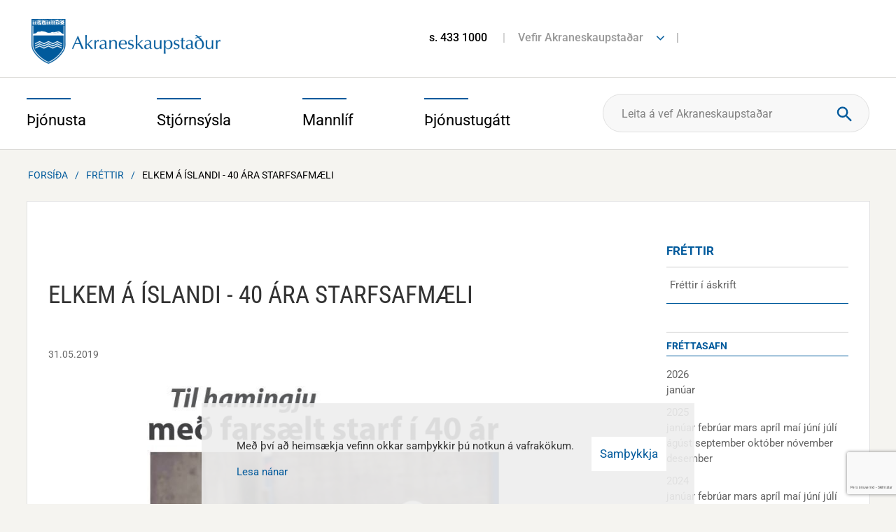

--- FILE ---
content_type: text/html; charset=UTF-8
request_url: https://www.akranes.is/is/frettir/elkem-a-island-40-ara-starfsafmaeli
body_size: 19461
content:
<!DOCTYPE html>
<!--
		Stefna ehf. - Moya Vefumsjónarkerfi
		- - - - - - - - - - - - - - - - - -
		http://www.moya.is - stefna@stefna.is

		Moya - útgáfa 1.16.2
		- - - - - - - - - - - - - - - - - -
-->
<html xmlns="http://www.w3.org/1999/xhtml" lang="is">
<head>
	<meta name="viewport" content="width=device-width, initial-scale=1.0" />
	<meta name="HandheldFriendly" content="True" />
	<meta name="apple-mobile-web-app-status-bar-style" content="black" />
	<meta http-equiv="X-UA-Compatible" content="IE=Edge" />
	<meta name="google-translate-customization" content="7eeaf8fd055c3b2e-736141efb9ead544-g3c888b6c3c943d49-e" />
	<meta charset="UTF-8">
	<meta name="author" content="" >
	<meta name="generator" content="Moya 1.16.2" >
	<meta property="og:title" content="Elkem &aacute; &Iacute;slandi - 40 &aacute;ra starfsafm&aelig;li">
	<meta property="og:image" content="https://www.akranes.is/static/news/elkem-a-islandi.jpg?v=1769623907">
	<meta property="og:url" content="https://www.akranes.is/is/frettir/elkem-a-island-40-ara-starfsafmaeli">
	<meta property="og:site_name" content="Akraneskaupsta&eth;ur">
	<meta property="og:updated_time" content="1559317542">
	<meta property="og:image:width" content="898">
	<meta property="og:image:height" content="641">
	<meta property="og:locale" content="is_IS">
	<meta property="og:type" content="article">

	<title>Elkem á Íslandi - 40 ára starfsafmæli | Akraneskaupstaður</title>
	<link href="/static/themes/2014/theme.css?v=b5f906aadc" rel="stylesheet" media="all" type="text/css"  />
		<link href="/is/feed" rel="alternate" type="application/rss+xml" title="RSS - Fréttir" >
	<link href="/is/frettir/elkem-a-island-40-ara-starfsafmaeli" rel="canonical" >
	<link href="/favicon.ico" rel="icon" type="image/x-icon" >
	<link href="/favicon.ico" rel="shortcut icon" type="image/x-icon" >
	<link href="/_moya/less/cookie-consent.css?v=1769623907" media="screen" rel="stylesheet" type="text/css" >
	<link href="https://customer.cludo.com/assets/3213/13592/cludo-search.min.css?v=1769623907" media="screen" rel="stylesheet" type="text/css" >
			<!-- Google Tag Manager -->
	<script>(function(w,d,s,l,i){w[l]=w[l]||[];w[l].push({'gtm.start':
	new Date().getTime(),event:'gtm.js'});var f=d.getElementsByTagName(s)[0],
	j=d.createElement(s),dl=l!='dataLayer'?'&l='+l:'';j.async=true;j.src=
	'https://www.googletagmanager.com/gtm.js?id='+i+dl;f.parentNode.insertBefore(j,f);
	})(window,document,'script','dataLayer','GTM-MKKPZ8RW');</script>
	<!-- End Google Tag Manager -->
</head>
<body class="is news newsView helpful" data-static-version="1769623907">
<!-- Google Tag Manager (noscript) -->
	<noscript><iframe src="https://www.googletagmanager.com/ns.html?id=GTM-MKKPZ8RW"
	height="0" width="0" style="display:none;visibility:hidden"></iframe></noscript>
	<!-- End Google Tag Manager (noscript) --><script>(function(d, s, id) {
        var js, fjs = d.getElementsByTagName(s)[0];
        if (d.getElementById(id)) return;
        js = d.createElement(s); js.id = id;
        js.src = "https://connect.facebook.net/en_US/sdk.js#xfbml=1&version=v3.0";
        fjs.parentNode.insertBefore(js, fjs);
    }(document, 'script', 'facebook-jssdk'));</script>
    <a href="#center" id="skipToMain">Fara í efni</a>
	<a id="siteTop" class="hide">&nbsp;</a>


	<div id="page">
				<div id="content">
			<div id="header">
				<div class="logo">
                    <a href="/is">
						<img alt="Akraneskaupstaður" src="/static/themes/2014/images/logo.png"/>
					</a>
				</div>
								<div class="background">
										<div id="qn">
						<div class="entry">
							<ul>
<li><a href="tel:4331000">s. 433 1000</a></li>
<li><a href="#">Vefir Akraneskaupstaðar</a>
<ul class="links">
<li><a href="https://www.facebook.com/ArnarDalurinn/" target="_blank" rel="noopener">Arnardalur</a></li>
<li><a href="http://bokasafnakraness.is/">Bókasafn&nbsp;Akraness</a></li>
<li><a href="http://www.brak.is/">Brekkubæjarskóli</a></li>
<li><a href="http://www.museum.is/">Byggðasafnið í Görðum</a></li>
<li><a href="http://www.dvalarheimili.is/">Dvalarheimilið Höfði</a></li>
<li><a href="http://www.grundaskoli.is/">Grundaskóli</a></li>
<li><a href="https://www.herakranes.is/">Hérðasskjalasafn Akraness</a></li>
<li><a href="http://www.akrasel.is/">Leikskólinn Akrasel</a></li>
<li><a href="http://www.gardasel.is/is">Leikskólinn Garðasel</a></li>
<li><a href="http://www.teigasel.is/">Leikskólinn Teigasel</a></li>
<li><a href="http://www.vallarsel.is/">Leikskólinn Vallarsel</a></li>
<li><a href="http://ljosmyndasafn.akranes.is/">Ljósmyndasafn Akraness</a></li>
<li><a href="http://www.toska.is/">Tónlistarskólinn á Akranesi</a></li>
<li><a href="https://www.skagalif.is/is/visit-akranes" target="_blank" rel="noopener">Visit Akranes</a></li>
</ul>
</li>
</ul>						</div>
						<div class="fonts">
							<ul class="menu">
								<li class="openingFront">
																	</li>
								<li class="trans">

								</li>
							</ul>
						</div>
					</div>
				</div>
			</div>
			<div id="mainmenuWrapper">
				<div class="contentWrap">
					<div id="mainmenu">
						<ul class="menu"><li class="thjonusta"><div class="level1"><a href="/thjonusta"><span>Þjónusta</span></a></div><div class="thjonusta menuBox"><div class="title"><span>Þjónusta</span>
</div>
<div class="wrap"><ul class="menu mmLevel2 " id="thjonusta-12"><li class="ele-velferd-og-fjolskylda si level2 children first goto ord-1"><a href="/thjonusta/velferd-og-fjolskylda"><span>Velfer&eth; og fj&ouml;lskylda</span></a><ul class="menu mmLevel3 " id="thjonusta-274"><li class="ele-barnavernd si level3 first ord-1"><a href="/thjonusta/velferd-og-fjolskylda/barnavernd"><span>Barnaverndar&thorn;j&oacute;nusta</span></a></li><li class="ele-felagsthjonusta si level3 ord-2"><a href="/thjonusta/velferd-og-fjolskylda/felagsthjonusta"><span>F&eacute;lags&thorn;j&oacute;nusta</span></a></li><li class="ele-thjonusta-vid-eldra-folk si level3 ord-3"><a href="/thjonusta/velferd-og-fjolskylda/thjonusta-vid-eldra-folk"><span>Stu&eth;ningur vi&eth; eldra f&oacute;lk</span></a></li><li class="ele-thjonusta-vid-fatlada si level3 ord-4"><a href="/thjonusta/velferd-og-fjolskylda/thjonusta-vid-fatlada"><span>Stu&eth;ningur vi&eth; fatla&eth; f&oacute;lk</span></a></li><li class="ele-thjonusta-vid-born-og-unglinga si level3 ord-5"><a href="/thjonusta/velferd-og-fjolskylda/thjonusta-vid-born-og-unglinga"><span>&THORN;j&oacute;nusta vi&eth; b&ouml;rn og unglinga</span></a></li><li class="ele-heimili-og-husnaedi si level3 ord-6"><a href="/thjonusta/velferd-og-fjolskylda/heimili-og-husnaedi"><span>Heimili og h&uacute;sn&aelig;&eth;i</span></a></li><li class="ele-fjolidjan-og-bukolla si level3 ord-7"><a href="/thjonusta/velferd-og-fjolskylda/fjolidjan-og-bukolla"><span>Fj&ouml;li&eth;jan og B&uacute;kolla</span></a></li><li class="ele-hver si level3 ord-8"><a href="/thjonusta/velferd-og-fjolskylda/hver"><span>Endurh&aelig;fingarh&uacute;si&eth; Hver</span></a></li><li class="ele-samvinna-eftir-skilnad-skilnadarradgjof si level3 ord-9"><a href="/thjonusta/velferd-og-fjolskylda/samvinna-eftir-skilnad-skilnadarradgjof"><span>Samvinna eftir skilna&eth; - skilna&eth;arr&aacute;&eth;gj&ouml;f</span></a></li><li class="ele-farsaeld-barna-a-akranesi si level3 ord-10"><a href="/thjonusta/velferd-og-fjolskylda/farsaeld-barna-a-akranesi"><span>Fars&aelig;ld barna &aacute; Akranesi</span></a></li><li class="ele-barnvaent-sveitarfelag si level3 last ord-11"><a href="/thjonusta/velferd-og-fjolskylda/barnvaent-sveitarfelag"><span>Barnv&aelig;nt sveitarf&eacute;lag</span></a></li></ul></li><li class="ele-menntun si level2 children goto ord-2"><a href="/thjonusta/menntun"><span>Sk&oacute;li</span></a><ul class="menu mmLevel3 " id="thjonusta-255"><li class="ele-leikskolar si level3 first ord-1"><a href="/thjonusta/menntun/leikskolar"><span>Leiksk&oacute;lar</span></a></li><li class="ele-grunnskolar si level3 ord-2"><a href="/thjonusta/menntun/grunnskolar"><span>Grunnsk&oacute;lar</span></a></li><li class="ele-skolathjonusta si level3 ord-3"><a href="/thjonusta/menntun/skolathjonusta"><span>Sk&oacute;la&thorn;j&oacute;nusta</span></a></li><li class="ele-tonlistarskoli si level3 ord-4"><a href="/thjonusta/menntun/tonlistarskoli"><span>T&oacute;nlistarsk&oacute;li</span></a></li><li class="ele-forvarnir si level3 ord-5"><a href="/thjonusta/menntun/forvarnir"><span>Forvarnir</span></a></li><li class="ele-vinnuskoli si level3 ord-6"><a href="/thjonusta/menntun/vinnuskoli"><span>Vinnusk&oacute;li</span></a></li><li class="ele-dagforeldrar si level3 ord-7"><a href="/thjonusta/menntun/dagforeldrar"><span>Dagforeldrar</span></a></li><li class="ele-fjolbrautaskoli-vesturlands si level3 ord-8"><a href="/thjonusta/menntun/fjolbrautaskoli-vesturlands"><span>Fj&ouml;lbrautask&oacute;li Vesturlands</span></a></li><li class="ele-simenntunarmidstod-vesturlands si level3 ord-9"><a href="/thjonusta/menntun/simenntunarmidstod-vesturlands"><span>S&iacute;menntunarmi&eth;st&ouml;&eth; Vesturlands</span></a></li><li class="ele-menntastefna si level3 ord-10"><a href="https://www.akranes.is/is/menntastefna"><span>Menntastefna</span></a></li><li class="ele-namskeid-fyrir-born-og-foreldra si level3 last ord-11"><a href="/thjonusta/menntun/namskeid-fyrir-born-og-foreldra"><span>N&aacute;mskei&eth; fyrir b&ouml;rn og foreldra</span></a></li></ul></li><li class="ele-fristund si level2 children goto ord-3"><a href="/thjonusta/fristund"><span>Fr&iacute;stund og &iacute;&thorn;r&oacute;ttir</span></a><ul class="menu mmLevel3 " id="thjonusta-656"><li class="ele-fristund-i-grunnskolum si level3 first ord-1"><a href="/thjonusta/fristund/fristund-i-grunnskolum"><span>Fr&iacute;stundaheimili</span></a></li><li class="ele-fristundamidstodin-thorpid si level3 ord-2"><a href="/thjonusta/fristund/fristundamidstodin-thorpid"><span>Fr&iacute;stundami&eth;st&ouml;&eth;in &THORN;orpi&eth;</span></a></li><li class="ele-tomstundaframlag si level3 ord-3"><a href="/thjonusta/fristund/tomstundaframlag"><span>T&oacute;mstundaframlag</span></a></li><li class="ele-sumarnamskeid si level3 ord-4"><a href="/thjonusta/fristund/sumarnamskeid"><span>Sumarn&aacute;mskei&eth;</span></a></li><li class="ele-fristund-i-vetrarfrii si level3 ord-5"><a href="/thjonusta/fristund/fristund-i-vetrarfrii"><span>Fr&iacute;stund &iacute; vetrarfr&iacute;i</span></a></li><li class="ele-ithrottahus si level3 ord-6"><a href="/thjonusta/fristund/ithrottahus"><span>&Iacute;&thorn;r&oacute;ttah&uacute;s</span></a></li><li class="ele-sundlaugar si level3 ord-7"><a href="/thjonusta/fristund/sundlaugar"><span>Sundlaugar</span></a></li><li class="ele-ithrottafelog si level3 ord-8"><a href="/thjonusta/fristund/ithrottafelog"><span>&Iacute;&thorn;r&oacute;tta- og t&oacute;mstundaf&eacute;l&ouml;g</span></a></li><li class="ele-heilsuraekt si level3 ord-9"><a href="/thjonusta/fristund/heilsuraekt"><span>Heilsur&aelig;kt</span></a></li><li class="ele-farsaelt-fristundastarf-verid-velkomin si level3 last ord-10"><a href="/thjonusta/fristund/farsaelt-fristundastarf-verid-velkomin"><span>Fars&aelig;lt fr&iacute;stundastarf - veri&eth; velkomin</span></a></li></ul></li><li class="ele-heilsueflandi-samfelag si level2 children goto ord-4"><a href="/thjonusta/heilsueflandi-samfelag"><span>Heilsueflandi samf&eacute;lag</span></a><ul class="menu mmLevel3 " id="thjonusta-683"><li class="ele-hreyfistodvar-i-gardalundi si level3 first ord-1"><a href="/thjonusta/heilsueflandi-samfelag/hreyfistodvar-i-gardalundi"><span>Hreyfist&ouml;&eth;var &iacute; Gar&eth;alundi</span></a></li><li class="ele-frettir-og-frodleikur si level3 ord-2"><a href="https://www.akranes.is/is/frettir-og-frodleikur"><span>Fr&eacute;ttir og fr&oacute;&eth;leikur</span></a></li><li class="ele-lydheilsuvisar si level3 ord-3"><a href="/thjonusta/heilsueflandi-samfelag/lydheilsuvisar"><span>L&yacute;&eth;heilsuv&iacute;sar</span></a></li><li class="ele-skagamenn-umhverfis-jordina si level3 last ord-4"><a href="/thjonusta/heilsueflandi-samfelag/skagamenn-umhverfis-jordina"><span>Skagamenn umhverfis j&ouml;r&eth;ina</span></a></li></ul></li><li class="ele-umhverfi si level2 children ord-5"><a href="/thjonusta/umhverfi"><span>Umhverfi</span></a><ul class="menu mmLevel3 " id="thjonusta-74"><li class="ele-sorphirda-og-endurvinnsla si level3 first ord-1"><a href="/thjonusta/umhverfi/sorphirda-og-endurvinnsla"><span>Sorphir&eth;a og endurvinnsla</span></a></li><li class="ele-flokkum-urgang-fra-heimilium si level3 ord-2"><a href="/thjonusta/umhverfi/flokkum-urgang-fra-heimilium"><span>Flokkum &uacute;rgang fr&aacute; heimilium</span></a></li><li class="ele-spurningar-og-svor-um-gamu-og-sorpgjold si level3 ord-3"><a href="/thjonusta/umhverfi/spurningar-og-svor-um-gamu-og-sorpgjold"><span>Spurningar og sv&ouml;r um G&aacute;mu og sorpgj&ouml;ld</span></a></li><li class="ele-blafaninn si level3 ord-4"><a href="/thjonusta/umhverfi/blafaninn"><span>Bl&aacute;f&aacute;ninn</span></a></li><li class="ele-umhverfisverdlaun si level3 ord-5"><a href="/thjonusta/umhverfi/umhverfisverdlaun"><span>Umhverfisver&eth;laun</span></a></li><li class="ele-gardur-og-graen-svaedi si level3 ord-6"><a href="/thjonusta/umhverfi/gardur-og-graen-svaedi"><span>Gar&eth;ar og gr&aelig;n sv&aelig;&eth;i</span></a></li><li class="ele-natturuvernd si level3 ord-7"><a href="/thjonusta/umhverfi/natturuvernd"><span>N&aacute;tt&uacute;ruvernd</span></a></li><li class="ele-dyrahald si level3 ord-8"><a href="/thjonusta/umhverfi/dyrahald"><span>D&yacute;rahald</span></a></li><li class="ele-snyrting-grodurs-a-lodarmorkum si level3 ord-9"><a href="/thjonusta/umhverfi/snyrting-grodurs-a-lodarmorkum"><span>Snyrting gr&oacute;&eth;urs &aacute; l&oacute;&eth;arm&ouml;rkum</span></a></li><li class="ele-hugmyndasamkeppni si level3 last ord-10"><a href="https://www.akranes.is/is/hugmyndasamkeppni"><span>Hugmyndasamkeppni</span></a></li></ul></li><li class="ele-samgongur-og-framkvaemdir si level2 children goto ord-6"><a href="/thjonusta/samgongur-og-framkvaemdir"><span>Samg&ouml;ngur og framkv&aelig;mdir</span></a><ul class="menu mmLevel3 " id="thjonusta-69"><li class="ele-akranesstraeto si level3 first ord-1"><a href="/thjonusta/samgongur-og-framkvaemdir/akranesstraeto"><span>Akranesstr&aelig;t&oacute;</span></a></li><li class="ele-snjomokstur-og-halkueyding si level3 ord-2"><a href="/thjonusta/samgongur-og-framkvaemdir/snjomokstur-og-halkueyding"><span>Snj&oacute;mokstur og h&aacute;lkuey&eth;ing</span></a></li><li class="ele-framkvaemdir-a-akranesi si level3 ord-3"><a href="https://www.akranes.is/is/framkvaemdir-a-akranesi"><span>Framkv&aelig;mdir </span></a></li><li class="ele-utbod-frettir si level3 ord-4"><a href="https://www.akranes.is/is/utbod"><span>&Uacute;tbo&eth;sverk</span></a></li><li class="ele-tilkynning-um-truflun-a-umferd si level3 ord-5"><a href="/thjonusta/samgongur-og-framkvaemdir/tilkynning-um-truflun-a-umferd"><span>Tilkynning um truflun &aacute; umfer&eth;</span></a></li><li class="ele-losun-a-mottokusvaedi-jardefna-a-akranesi si level3 ord-6"><a href="/thjonusta/samgongur-og-framkvaemdir/losun-a-mottokusvaedi-jardefna-a-akranesi"><span>Losun &aacute; m&oacute;tt&ouml;kusv&aelig;&eth;i jar&eth;efna </span></a></li><li class="ele-afnot-af-baejarlandi si level3 last ord-7"><a href="/thjonusta/samgongur-og-framkvaemdir/afnot-af-baejarlandi"><span>Afnot af b&aelig;jarlandi</span></a></li></ul></li><li class="ele-skipulagsmal si level2 children goto ord-7"><a href="/thjonusta/skipulagsmal"><span>Skipulagsm&aacute;l</span></a><ul class="menu mmLevel3 " id="thjonusta-58"><li class="ele-skipulagsfulltrui si level3 first ord-1"><a href="/thjonusta/skipulagsmal/skipulagsfulltrui"><span>Skipulagsfulltr&uacute;i</span></a></li><li class="ele-spurt-og-svarad-um-skipulagsmal si level3 ord-2"><a href="/thjonusta/skipulagsmal/spurt-og-svarad-um-skipulagsmal"><span>Spurt og svara&eth; um skipulagsm&aacute;l</span></a></li><li class="ele-adalskipulag si level3 ord-3"><a href="/thjonusta/skipulagsmal/adalskipulag"><span>A&eth;alskipulag</span></a></li><li class="ele-deiliskipulag si level3 ord-4"><a href="/thjonusta/skipulagsmal/deiliskipulag"><span>Deiliskipulag</span></a></li><li class="ele-kortasja si level3 ord-5"><a href="/thjonusta/skipulagsmal/kortasja"><span>Kortavefur og teikningar</span></a></li><li class="ele-frettir-af-skipulagsmalum si level3 ord-6"><a href="/thjonusta/skipulagsmal/frettir-af-skipulagsmalum"><span>Skipulag &iacute; kynningu</span></a></li><li class="ele-helstu-skipulagsverkefni si level3 last ord-7"><a href="/thjonusta/skipulagsmal/helstu-skipulagsverkefni"><span>Helstu skipulagsverkefni</span></a></li></ul></li><li class="ele-byggingarmal si level2 children last goto ord-8"><a href="/thjonusta/byggingarmal"><span>Byggingarm&aacute;l</span></a><ul class="menu mmLevel3 " id="thjonusta-65"><li class="ele-byggingarfulltrui si level3 first ord-1"><a href="/thjonusta/byggingarmal/byggingarfulltrui"><span>Byggingarfulltr&uacute;i</span></a></li><li class="ele-spurt-og-svarad-um-byggingarmal si level3 ord-2"><a href="/thjonusta/byggingarmal/spurt-og-svarad-um-byggingarmal"><span>Spurt og svara&eth; um byggingarm&aacute;l</span></a></li><li class="ele-lausar-lodir si level3 ord-3"><a href="/thjonusta/byggingarmal/lausar-lodir"><span>Lausar l&oacute;&eth;ir</span></a></li><li class="ele-kortavefur-og-teikningar si level3 ord-4"><a href="/thjonusta/byggingarmal/kortavefur-og-teikningar"><span>Kortavefur og teikningar</span></a></li><li class="ele-styrkur-til-vidhalds-fasteigna si level3 ord-5"><a href="/thjonusta/byggingarmal/styrkur-til-vidhalds-fasteigna"><span>Styrkur til vi&eth;halds fasteigna</span></a></li><li class="ele-eignaskiptayfirlysingar si level3 ord-6"><a href="/thjonusta/byggingarmal/eignaskiptayfirlysingar"><span>Eignaskiptayfirl&yacute;singar</span></a></li><li class="ele-lodaleigusamningar si level3 ord-7"><a href="/thjonusta/byggingarmal/lodaleigusamningar"><span>L&oacute;&eth;aleigusamningar</span></a></li><li class="ele-slokkvilid-akraness-og-hvalfjardarsveitar-1 si level3 last ord-8"><a href="/thjonusta/byggingarmal/slokkvilid-akraness-og-hvalfjardarsveitar-1"><span>Sl&ouml;kkvili&eth; Akraness og Hvalfjar&eth;arsveitar</span></a></li></ul></li></ul></div>
</div>
</li><li class="stjornsysla"><div class="level1"><a href="/stjornsysla"><span>Stjórnsýsla</span></a></div><div class="stjornsysla menuBox"><div class="title"><span>Stjórnsýsla</span>
</div>
<div class="wrap"><ul class="menu mmLevel2 " id="stjornsysla-15"><li class="ele-stjornkerfi si level2 children first goto ord-1"><a href="/stjornsysla/stjornkerfi"><span>Stj&oacute;rnkerfi</span></a><ul class="menu mmLevel3 " id="stjornsysla-394"><li class="ele-baejarstjorn-akraness si level3 first ord-1"><a href="/stjornsysla/stjornkerfi/baejarstjorn-akraness"><span>B&aelig;jarstj&oacute;rn Akraness</span></a></li><li class="ele-baejarrad si level3 ord-2"><a href="/stjornsysla/stjornkerfi/baejarrad"><span>B&aelig;jarr&aacute;&eth;</span></a></li><li class="ele-skipulags-og-umhverfisrad si level3 ord-3"><a href="/stjornsysla/stjornkerfi/skipulags-og-umhverfisrad"><span>Skipulags- og umhverfisr&aacute;&eth;</span></a></li><li class="ele-skola-og-fristundarad si level3 ord-4"><a href="/stjornsysla/stjornkerfi/skola-og-fristundarad"><span>Sk&oacute;la- og fr&iacute;stundar&aacute;&eth;</span></a></li><li class="ele-velferdar-og-mannrettindarad si level3 ord-5"><a href="/stjornsysla/stjornkerfi/velferdar-og-mannrettindarad"><span>Velfer&eth;ar- og mannr&eacute;ttindar&aacute;&eth;</span></a></li><li class="ele-adrar-nefndir si level3 last ord-6"><a href="/stjornsysla/stjornkerfi/adrar-nefndir"><span>A&eth;rar nefndir</span></a></li></ul></li><li class="ele-stjornskipulag si level2 children ord-2"><a href="/stjornsysla/stjornskipulag"><span>Stj&oacute;rnskipulag</span></a><ul class="menu mmLevel3 " id="stjornsysla-129"><li class="ele-baejarstjori si level3 first ord-1"><a href="/stjornsysla/stjornskipulag/baejarstjori"><span>B&aelig;jarstj&oacute;ri</span></a></li><li class="ele-skrifstofa-baejarstjora si level3 ord-2"><a href="/stjornsysla/stjornskipulag/skrifstofa-baejarstjora"><span>Skrifstofa b&aelig;jarstj&oacute;ra</span></a></li><li class="ele-skipulags-og-umhverfissvid si level3 ord-3"><a href="/stjornsysla/stjornskipulag/skipulags-og-umhverfissvid"><span>Skipulags- og umhverfissvi&eth;</span></a></li><li class="ele-skola-og-fristundasvid si level3 ord-4"><a href="/stjornsysla/stjornskipulag/skola-og-fristundasvid"><span>Sk&oacute;la- og fr&iacute;stundasvi&eth;</span></a></li><li class="ele-stjornsyslu-og-fjarmalasvid si level3 ord-5"><a href="/stjornsysla/stjornskipulag/stjornsyslu-og-fjarmalasvid"><span>Stj&oacute;rns&yacute;slu- og fj&aacute;rm&aacute;lasvi&eth;</span></a></li><li class="ele-velferdar-og-mannrettindasvid si level3 ord-6"><a href="/stjornsysla/stjornskipulag/velferdar-og-mannrettindasvid"><span>Velfer&eth;ar- og mannr&eacute;ttindasvi&eth;</span></a></li><li class="ele-erindisbref si level3 last ord-7"><a href="/stjornsysla/stjornskipulag/erindisbref"><span>Erindisbr&eacute;f</span></a></li></ul></li><li class="ele-fjarmal si level2 children ord-3"><a href="/stjornsysla/fjarmal"><span>Fj&aacute;rm&aacute;l og rafr&aelig;n &thorn;j&oacute;nusta</span></a><ul class="menu mmLevel3 " id="stjornsysla-123"><li class="ele-arsreikningar si level3 first ord-1"><a href="/stjornsysla/fjarmal/arsreikningar"><span>&Aacute;rsreikningur</span></a></li><li class="ele-fjarhagsaaetlun si level3 ord-2"><a href="/stjornsysla/fjarmal/fjarhagsaaetlun"><span>Fj&aacute;rhags&aacute;&aelig;tlun</span></a></li><li class="ele-i-hvad-fara-kronurnar-okkar si level3 ord-3"><a href="https://www.akranes.is/is/i-hvad-fara-kronurnar-okkar"><span>Hva&eth; ver&eth;ur um kr&oacute;nurnar okkar?</span></a></li><li class="ele-ibuagatt-akraness si level3 ord-4"><a href="/stjornsysla/fjarmal/ibuagatt-akraness"><span>&Iacute;b&uacute;ag&aacute;tt Akraness</span></a></li><li class="ele-alagning-fasteignagjalda si level3 ord-5"><a href="/stjornsysla/fjarmal/alagning-fasteignagjalda"><span>&Aacute;lagning fasteignagjalda</span></a></li><li class="ele-gjaldskrar si level3 last ord-6"><a href="/stjornsysla/fjarmal/gjaldskrar"><span>Gjaldskr&aacute;r</span></a></li></ul></li><li class="ele-mannaudur si level2 children goto ord-4"><a href="/stjornsysla/mannaudur"><span>Mannau&eth;ur</span></a><ul class="menu mmLevel3 " id="stjornsysla-388"><li class="ele-starfsmannahandbok si level3 first ord-1"><a href="/stjornsysla/mannaudur/starfsmannahandbok"><span>Starfsmannahandb&oacute;k</span></a></li><li class="ele-starfsmenn si level3 ord-2"><a href="https://www.akranes.is/stjornsysla/sima-og-netfangaskra"><span>Starfsmenn</span></a></li><li class="ele-laus-storf si level3 ord-3"><a href="https://akraneskaupstadur.alfred.is/"><span>Laus st&ouml;rf</span></a></li><li class="ele-stofnanir si level3 ord-4"><a href="/stjornsysla/mannaudur/stofnanir"><span>Stofnanir og opnunart&iacute;mar</span></a></li><li class="ele-starfsaaetlun-akraneskaupstadr-arid-2017 si level3 last ord-5"><a href="https://www.akranes.is/static/files/2017/Stjornsysla/starfsaaetlun-2017_lokaskjal.pdf" target="_blank"><span>Starfs&aacute;&aelig;tlun Akraneskaupsta&eth;ar</span></a></li></ul></li><li class="ele-fundargerdir si level2 children ord-5"><a href="/stjornsysla/fundargerdir"><span>Fundarger&eth;ir</span></a><ul class="menu mmLevel3 " id="stjornsysla-122"><li class="ele-fundarbod si level3 first ord-1"><a href="/stjornsysla/fundargerdir/fundarbod"><span>Fundarbo&eth;</span></a></li><li class="ele-baejarstjorn-akraness si level3 ord-2"><a href="https://www.akranes.is/stjornsysla/fundargerdir/baejarstjorn"><span>B&aelig;jarstj&oacute;rn Akraness</span></a></li><li class="ele-baejarrad-akraness si level3 ord-3"><a href="https://www.akranes.is/stjornsysla/fundargerdir/baejarrad"><span>B&aelig;jarr&aacute;&eth; Akraness</span></a></li><li class="ele-skipulags-og-umhverfisrad si level3 ord-4"><a href="https://www.akranes.is/stjornsysla/fundargerdir/skipulags-og-umhverfisrad"><span>Skipulags- og umhverfisr&aacute;&eth;</span></a></li><li class="ele-skola-og-fristundarad si level3 ord-5"><a href="https://www.akranes.is/stjornsysla/fundargerdir/skola-og-fristundarad"><span>Sk&oacute;la- og fr&iacute;stundar&aacute;&eth;</span></a></li><li class="ele-velferdar-og-mannrettindarad si level3 last ord-6"><a href="https://www.akranes.is/stjornsysla/fundargerdir/velferdar-og-mannrettindarad"><span>Velfer&eth;ar- og mannr&eacute;ttindar&aacute;&eth;</span></a></li></ul></li><li class="ele-eydublod si level2 children goto ord-6"><a href="/stjornsysla/eydublod"><span>Ey&eth;ubl&ouml;&eth;</span></a><ul class="menu mmLevel3 " id="stjornsysla-579"><li class="ele-felagsthjonusta si level3 first ord-1"><a href="/stjornsysla/eydublod/felagsthjonusta"><span>F&eacute;lags&thorn;j&oacute;nusta</span></a></li><li class="ele-byggingarmal si level3 ord-2"><a href="/stjornsysla/eydublod/byggingarmal"><span>Byggingarm&aacute;l</span></a></li><li class="ele-umhverfi-og-skipulag si level3 ord-3"><a href="/stjornsysla/eydublod/umhverfi-og-skipulag"><span>Umhverfi og skipulag</span></a></li><li class="ele-skoli-og-fristund si level3 ord-4"><a href="/stjornsysla/eydublod/skoli-og-fristund"><span>Sk&oacute;li og fr&iacute;stund</span></a></li><li class="ele-styrkir-og-mannaudsmal si level3 last ord-5"><a href="/stjornsysla/eydublod/styrkir-og-mannaudsmal"><span>Styrkir og mannau&eth;sm&aacute;l</span></a></li></ul></li><li class="ele-reglur-og-samthykktir-1 si level2 children goto ord-7"><a href="/stjornsysla/reglur-og-samthykktir-1"><span>Reglur og sam&thorn;ykktir</span></a><ul class="menu mmLevel3 " id="stjornsysla-583"><li class="ele-mannaudur si level3 first ord-1"><a href="/stjornsysla/reglur-og-samthykktir-1/mannaudur"><span>Mannau&eth;sm&aacute;l</span></a></li><li class="ele-menningar-og-safnamal si level3 ord-2"><a href="/stjornsysla/reglur-og-samthykktir-1/menningar-og-safnamal"><span>Menningar- og safnam&aacute;l</span></a></li><li class="ele-skipulags-og-umhverfissvid si level3 ord-3"><a href="/stjornsysla/reglur-og-samthykktir-1/skipulags-og-umhverfissvid"><span>Skipulags- og umhverfissvi&eth;</span></a></li><li class="ele-skola-og-fristundasvid si level3 ord-4"><a href="/stjornsysla/reglur-og-samthykktir-1/skola-og-fristundasvid"><span>Sk&oacute;la- og fr&iacute;stundasvi&eth;</span></a></li><li class="ele-stjornsyslu-og-fjarmalasvid si level3 ord-5"><a href="/stjornsysla/reglur-og-samthykktir-1/stjornsyslu-og-fjarmalasvid"><span>Stj&oacute;rns&yacute;slu- og fj&aacute;rm&aacute;lasvi&eth;</span></a></li><li class="ele-velferdar-og-mannrettindasvid si level3 last ord-6"><a href="/stjornsysla/reglur-og-samthykktir-1/velferdar-og-mannrettindasvid"><span>Velfer&eth;ar- og mannr&eacute;ttindasvi&eth;</span></a></li></ul></li><li class="ele-utgefid-efni-1 si level2 children last goto ord-8"><a href="/stjornsysla/utgefid-efni-1"><span>&Uacute;tgefi&eth; efni</span></a><ul class="menu mmLevel3 " id="stjornsysla-591"><li class="ele-stefnur-akraneskaupstadar si level3 first ord-1"><a href="/stjornsysla/utgefid-efni-1/stefnur-akraneskaupstadar"><span>Stefnur Akraneskaupsta&eth;ar</span></a></li><li class="ele-skipulag-og-umhverfi si level3 ord-2"><a href="/stjornsysla/utgefid-efni-1/skipulag-og-umhverfi"><span>Skipulag og umhverfi</span></a></li><li class="ele-skolar-fristund-og-ithrottir si level3 ord-3"><a href="/stjornsysla/utgefid-efni-1/skolar-fristund-og-ithrottir"><span>Sk&oacute;lar, fr&iacute;stund og &iacute;&thorn;r&oacute;ttir</span></a></li><li class="ele-velferd-og-fjolskylda si level3 last ord-4"><a href="/stjornsysla/utgefid-efni-1/velferd-og-fjolskylda"><span>Velfer&eth; og fj&ouml;lskylda</span></a></li></ul></li></ul></div>
</div>
</li><li class="mannlif"><div class="level1"><a href="/mannlif"><span>Mannlíf</span></a></div><div class="mannlif menuBox"><div class="title"><span>Mannlíf</span>
</div>
<div class="wrap"><ul class="menu mmLevel2 " id="mannlif-18"><li class="ele-menningarstofnanir si level2 children first goto ord-1"><a href="/mannlif/menningarstofnanir"><span>Menningarstofnanir</span></a><ul class="menu mmLevel3 " id="mannlif-138"><li class="ele-byggdasafnid-i-gordum si level3 first ord-1"><a href="/mannlif/menningarstofnanir/byggdasafnid-i-gordum"><span>Bygg&eth;asafni&eth; &iacute; G&ouml;r&eth;um</span></a></li><li class="ele-bokasafn-akraness si level3 ord-2"><a href="/mannlif/menningarstofnanir/bokasafn-akraness"><span>B&oacute;kasafn Akraness</span></a></li><li class="ele-heradsskjalasafn si level3 ord-3"><a href="/mannlif/menningarstofnanir/heradsskjalasafn"><span>H&eacute;ra&eth;sskjalasafn</span></a></li><li class="ele-ljosmyndasafn si level3 ord-4"><a href="/mannlif/menningarstofnanir/ljosmyndasafn"><span>Lj&oacute;smyndasafn</span></a></li><li class="ele-tonlistarskolinn si level3 ord-5"><a href="/thjonusta/menntun/tonlistarskoli"><span>T&oacute;nlistarsk&oacute;linn</span></a></li><li class="ele-biohollin-a-akranesi si level3 last ord-6"><a href="/mannlif/menningarstofnanir/biohollin-a-akranesi"><span>B&iacute;&oacute;h&ouml;llin &aacute; Akranesi</span></a></li></ul></li><li class="ele-afthreying si level2 children goto ord-2"><a href="/mannlif/afthreying"><span>H&aacute;t&iacute;&eth;ir og vi&eth;bur&eth;ir</span></a><ul class="menu mmLevel3 " id="mannlif-137"><li class="ele-irskir-dagar si level3 first ord-1"><a href="/mannlif/afthreying/irskir-dagar"><span>&Iacute;rskir dagar</span></a></li><li class="ele-menningarhatidin-vokudagar si level3 ord-2"><a href="/mannlif/afthreying/menningarhatidin-vokudagar"><span>Menningarh&aacute;t&iacute;&eth;in V&ouml;kudagar</span></a></li><li class="ele-thjodhatidardagurinn si level3 ord-3"><a href="/mannlif/afthreying/thjodhatidardagurinn"><span>&THORN;j&oacute;&eth;h&aacute;t&iacute;&eth;ardagurinn</span></a></li><li class="ele-sjomannadagurinn si level3 ord-4"><a href="/mannlif/afthreying/sjomannadagurinn"><span>Sj&oacute;mannadagurinn</span></a></li><li class="ele-norduralsmotid si level3 ord-5"><a href="/mannlif/afthreying/norduralsmotid"><span>Nor&eth;ur&aacute;lsm&oacute;ti&eth;</span></a></li><li class="ele-vidburdadagatal si level3 ord-6"><a href="/mannlif/afthreying/vidburdadagatal"><span>Vi&eth;bur&eth;adagatal</span></a></li><li class="ele-myndasafn si level3 last ord-7"><a href="/mannlif/afthreying/myndasafn"><span>Myndasafn</span></a></li></ul></li><li class="ele-hreyfingogutivist si level2 children goto ord-3"><a href="/mannlif/hreyfingogutivist"><span>Hreyfing og &uacute;tivist</span></a><ul class="menu mmLevel3 " id="mannlif-593"><li class="ele-gudlaug si level3 first ord-1"><a href="/mannlif/hreyfingogutivist/gudlaug"><span>Gu&eth;laug</span></a></li><li class="ele-akranesviti si level3 ord-2"><a href="/mannlif/hreyfingogutivist/akranesviti"><span>Akranesviti</span></a></li><li class="ele-ahugaverdir-stadir-til-utivistar si level3 ord-3"><a href="https://www.akranes.is/thjonusta/umhverfi/gardur-og-graen-svaedi"><span>Gar&eth;ar og gr&aelig;n sv&aelig;&eth;i</span></a></li><li class="ele-sundlaugar-a-akranesi si level3 ord-4"><a href="https://www.akranes.is/thjonusta/fristund/sundlaugar"><span>Sundlaugar &aacute; Akranesi</span></a></li><li class="ele-sjobadsfelag-akraness si level3 ord-5"><a href="/mannlif/hreyfingogutivist/sjobadsfelag-akraness"><span>Sj&oacute;ba&eth;sf&eacute;lag Akraness</span></a></li><li class="ele-gongu-og-hjolaleidir si level3 ord-6"><a href="/mannlif/hreyfingogutivist/gongu-og-hjolaleidir"><span>G&ouml;ngu- og hj&oacute;lalei&eth;ir</span></a></li><li class="ele-ratleikur-um-akranes si level3 ord-7"><a href="/mannlif/hreyfingogutivist/ratleikur-um-akranes"><span>Ratleikur um Akranes</span></a></li><li class="ele-fjorurnar-okkar si level3 ord-8"><a href="/mannlif/hreyfingogutivist/fjorurnar-okkar"><span>Fj&ouml;rurnar okkar</span></a></li><li class="ele-skograektin-gardalundur si level3 last ord-9"><a href="/mannlif/hreyfingogutivist/skograektin-gardalundur"><span>Gar&eth;alundur sk&oacute;gr&aelig;kt</span></a></li></ul></li><li class="ele-vidurkenningar si level2 children goto ord-4"><a href="/mannlif/vidurkenningar"><span>Vi&eth;urkenningar</span></a><ul class="menu mmLevel3 " id="mannlif-592"><li class="ele-baejarlistamadur si level3 first ord-1"><a href="/mannlif/vidurkenningar/baejarlistamadur"><span>B&aelig;jarlistama&eth;ur Akraness</span></a></li><li class="ele-menningarverdlaun si level3 ord-2"><a href="/mannlif/vidurkenningar/menningarverdlaun"><span>Menningarver&eth;laun</span></a></li><li class="ele-heidursborgarar-akraness si level3 ord-3"><a href="/mannlif/vidurkenningar/heidursborgarar-akraness"><span>Hei&eth;ursborgarar Akraness</span></a></li><li class="ele-fjallkonur si level3 ord-4"><a href="/mannlif/vidurkenningar/fjallkonur"><span>Fjallkonur</span></a></li><li class="ele-ithrottamanneskja-akraness si level3 ord-5"><a href="/mannlif/vidurkenningar/ithrottamanneskja-akraness"><span>&Iacute;&thorn;r&oacute;ttamanneskja Akraness</span></a></li><li class="ele-umhverfisvidurkenningar si level3 last ord-6"><a href="https://www.akranes.is/thjonusta/umhverfi/umhverfisverdlaun"><span>Umhverfisvi&eth;urkenningar</span></a></li></ul></li><li class="ele-menning-og-listir si level2 children goto ord-5"><a href="/mannlif/menning-og-listir"><span>Menning og listir</span></a><ul class="menu mmLevel3 " id="mannlif-761"><li class="ele-utlistaverkakraneskaupstadar si level3 first ord-1"><a href="/mannlif/menning-og-listir/utlistaverkakraneskaupstadar"><span>&Uacute;tilistaverk</span></a></li><li class="ele-vinabaeir-akraness si level3 ord-2"><a href="/mannlif/menning-og-listir/vinabaeir-akraness"><span>Vinab&aelig;ir Akraness</span></a></li><li class="ele-listaverkaeign si level3 ord-3"><a href="/mannlif/menning-og-listir/listaverkaeign"><span>Listaverkaeign</span></a></li><li class="ele-kalman-tonlistarfelag-akraness si level3 ord-4"><a href="/mannlif/menning-og-listir/kalman-tonlistarfelag-akraness"><span>Kalman t&oacute;nlistarf&eacute;lag Akraness</span></a></li><li class="ele-listfelag-akraness si level3 ord-5"><a href="/mannlif/menning-og-listir/listfelag-akraness"><span>Listf&eacute;lag Akraness</span></a></li><li class="ele-korastarf-a-akranesi si level3 ord-6"><a href="/mannlif/menning-og-listir/korastarf-a-akranesi"><span>K&oacute;rastarf &aacute; Akranesi</span></a></li><li class="ele-vitinn-felag-ahugaljosmyndara-a-akranesi si level3 last ord-7"><a href="/mannlif/menning-og-listir/vitinn-felag-ahugaljosmyndara-a-akranesi"><span>Vitinn - F&eacute;lag &aacute;hugalj&oacute;smyndara &aacute; Akranesi</span></a></li></ul></li><li class="ele-ferdathjonusta si level2 children last goto ord-6"><a href="/mannlif/ferdathjonusta"><span>Fer&eth;a&thorn;j&oacute;nusta</span></a><ul class="menu mmLevel3 " id="mannlif-766"><li class="ele-tourist-information si level3 first ord-1"><a href="/mannlif/ferdathjonusta/tourist-information"><span>Tourist Information</span></a></li><li class="ele-tjaldsvaedid-a-akranesi si level3 ord-2"><a href="/mannlif/ferdathjonusta/tjaldsvaedid-a-akranesi"><span>Tjaldsv&aelig;&eth;i&eth; &aacute; Akranesi</span></a></li><li class="ele-visit-akranes si level3 last ord-3"><a href="https://www.west.is/en/destinations/towns-regions/visit-akranes-and-hvalfjordur"><span>Visit Akranes</span></a></li></ul></li></ul></div>
</div>
</li><li class="ibuagatt"><div class="level1"><a href="https://ibuagatt.akranes.is/login.aspx" target="_blank"><span>Þjónustugátt</span></a></div></li></ul>					</div>
											<div id="searchBox"><div class="wrap"><form id="searchForm" name="searchForm" method="get" action="/is/moya/search/index/search">
<div id="elm_q" class="elm_text elm"><label for="q" class="noscreen optional">Leita</label>

<span class="lmnt"><input type="text" name="q" id="q" value="" placeholder="Leita á vef Akraneskaupstaðar" class="text searchQ"></span></div>
<div id="elm_submit" class="elm_submit elm">
<input type="submit" id="searchSubmit" value="Leita"></div></form></div></div>
									</div>
				<div id="megamenuBg"></div>
			</div>
							
<div id="breadcrumbs" class="box">
	
        <div class="boxText">
		<a href="/is" class="first">Forsíða</a><span class="sep">/</span><a href="/is/frettir">Fréttir</a><span class="sep">/</span><a href="/is/frettir/elkem-a-island-40-ara-starfsafmaeli" class="last">Elkem á Íslandi - 40 ára starfsafmæli</a>
	</div>
</div>									<div id="wrapper">
				<div id="container">
					<div id="center">
						<div id="notice">
													</div>
																				<div class="pageTitle">
																<div class="boxTitle"><h1>Elkem á Íslandi - 40 ára starfsafmæli</h1></div>							</div>
							
<div id="news" class="box">
	
        <div class="boxText">
		<div class="entry hasImage">
	<div class="entryInfo">
		<span class="date">
					31.05.2019			</span>

										</div>
	<div class="entryContent">
				<div class="entryImage">
			<a href="/static/news/lg/elkem-a-islandi.jpg" class="fancybox"><img alt="Elkem á Íslandi - 40 ára starfsafmæli" src="https://static.stefna.is/moya/images/1.png" class="responsive" data-src="/static/news/lg/elkem-a-islandi.jpg" data-lg="/static/news/lg/elkem-a-islandi.jpg" data-md="/static/news/md/elkem-a-islandi.jpg" data-sm="/static/news/sm/elkem-a-islandi.jpg" data-xs="/static/news/xs/elkem-a-islandi.jpg" />
</a>
					</div>
				<p style="text-align: justify;"><img style="float: right; margin: 10px;" title="Elkem á Íslandi - 40 ára starfsafmæli" alt="Elkem á Íslandi - 40 ára starfsafmæli" src="/static/files/2019/Frettir_myndefni/elkem-40-ara.jpg" />Elkem á Íslandi hefur veitt fjölda fólks trausta og góða atvinnu í 40 ár. Fyrirtækið hefur á þessum tíma stuðlað að samstarfi milli fyrirtækja á Grundartanga og víðar og þannig eflt atvinnulíf á Vesturlandi og gert það fjölbreyttara. Elkem á Íslandi er fyrirtæki sem rekið er á ábyrgan og nútímalegan hátt og er afar mikilvæg samfélagsstoð.</p>
<p style="text-align: justify;">Við óskum starfsfólki, stjórnendum og öðrum sem notið hafa góðs af starfsemi Elkem á Íslandi til hamingju með 40 ára afmælið!</p>
<p style="text-align: justify;"> </p>
<p style="text-align: justify;"> </p>
<p style="text-align: justify;">Viljum við einnig benda á, að í tilefni 40 ára afmælis Elkem á Íslandi, þá bjóða þeir landsmönnum öllum til fjölskylduhátíðar laugardaginn 1. júní á Grundartanga frá kl. 13-16. <a title="Dagskrá fjölskylduhátíðar Elkem á Íslandi" href="https://www.elkem.is/globalassets/iceland/nm94217-elkem-afmalisauglysing-5x38-b.pdf" target="_blank">Hér má sjá nánari upplýsingar um fjölskylduhátíðina</a></p>	</div>
			<div class="entryFooter">
        <div class="socialFooter">
            <a class="back" href="" onclick="javascript:history.back();return false;">Til baka</a>
            <div id="socialShare">
                <div class="toolbox">
            <a href="https://facebook.com/sharer/sharer.php?u=https://www.akranes.is/is/frettir/elkem-a-island-40-ara-starfsafmaeli" target="_blank" aria-label="Deila á facebook" class="shareThis">
            <i class="fa fa-facebook-f" aria-hidden="true"></i>
        </a>
        <a href="/_/is/social/index/share?url=https%3A%2F%2Fwww.akranes.is%2Fis%2Ffrettir%2Felkem-a-island-40-ara-starfsafmaeli&amp;title=Elkem+%C3%A1+%C3%8Dslandi+-+40+%C3%A1ra+starfsafm%C3%A6li&amp;description=" aria-label="Deila"  class="shareThis">
            <i class="fa fa-share-alt" aria-hidden="true"></i>
        </a>
    </div>
            </div>
        </div>
	</div>
	<br class="clear"/>
	</div>

	</div>
</div>											</div>
				</div>
												<div id="right">
											<a class="menuParent" href="/is/frettir">Fréttir</a>
					
					<div id="box_sitemap_1" class="box box_sitemap box_ord_0 first"><div class="boxText"><ul class="menu mmLevel2 " id="-7"><li class="ele-frettir-i-askrift si level2 first last ord-1"><a href="/is/frettir/frettir-i-askrift"><span>Fr&eacute;ttir &iacute; &aacute;skrift</span></a></li></ul></div>
</div>
<div id="box_newsarchive_27" class="box box_newsarchive box_ord_0 first"><div class="boxTitle"><h2>Fréttasafn</h2></div><div class="boxText"><dl><dt><a href="/is/frettir/archive/2026">2026</a></dt><dd><a href="/is/frettir/archive/2026/1">janúar </a></dd><dt><a href="/is/frettir/archive/2025">2025</a></dt><dd><a href="/is/frettir/archive/2025/1">janúar </a><a href="/is/frettir/archive/2025/2">febrúar </a><a href="/is/frettir/archive/2025/3">mars </a><a href="/is/frettir/archive/2025/4">apríl </a><a href="/is/frettir/archive/2025/5">maí </a><a href="/is/frettir/archive/2025/6">júní </a><a href="/is/frettir/archive/2025/7">júlí </a><a href="/is/frettir/archive/2025/8">ágúst </a><a href="/is/frettir/archive/2025/9">september </a><a href="/is/frettir/archive/2025/10">október </a><a href="/is/frettir/archive/2025/11">nóvember </a><a href="/is/frettir/archive/2025/12">desember </a></dd><dt><a href="/is/frettir/archive/2024">2024</a></dt><dd><a href="/is/frettir/archive/2024/1">janúar </a><a href="/is/frettir/archive/2024/2">febrúar </a><a href="/is/frettir/archive/2024/3">mars </a><a href="/is/frettir/archive/2024/4">apríl </a><a href="/is/frettir/archive/2024/5">maí </a><a href="/is/frettir/archive/2024/6">júní </a><a href="/is/frettir/archive/2024/7">júlí </a><a href="/is/frettir/archive/2024/8">ágúst </a><a href="/is/frettir/archive/2024/9">september </a><a href="/is/frettir/archive/2024/10">október </a><a href="/is/frettir/archive/2024/11">nóvember </a><a href="/is/frettir/archive/2024/12">desember </a></dd><dt><a href="/is/frettir/archive/2023">2023</a></dt><dd><a href="/is/frettir/archive/2023/1">janúar </a><a href="/is/frettir/archive/2023/2">febrúar </a><a href="/is/frettir/archive/2023/3">mars </a><a href="/is/frettir/archive/2023/4">apríl </a><a href="/is/frettir/archive/2023/5">maí </a><a href="/is/frettir/archive/2023/6">júní </a><a href="/is/frettir/archive/2023/7">júlí </a><a href="/is/frettir/archive/2023/8">ágúst </a><a href="/is/frettir/archive/2023/9">september </a><a href="/is/frettir/archive/2023/10">október </a><a href="/is/frettir/archive/2023/11">nóvember </a><a href="/is/frettir/archive/2023/12">desember </a></dd><dt><a href="/is/frettir/archive/2022">2022</a></dt><dd><a href="/is/frettir/archive/2022/1">janúar </a><a href="/is/frettir/archive/2022/2">febrúar </a><a href="/is/frettir/archive/2022/3">mars </a><a href="/is/frettir/archive/2022/4">apríl </a><a href="/is/frettir/archive/2022/5">maí </a><a href="/is/frettir/archive/2022/6">júní </a><a href="/is/frettir/archive/2022/7">júlí </a><a href="/is/frettir/archive/2022/8">ágúst </a><a href="/is/frettir/archive/2022/9">september </a><a href="/is/frettir/archive/2022/10">október </a><a href="/is/frettir/archive/2022/11">nóvember </a><a href="/is/frettir/archive/2022/12">desember </a></dd><dt><a href="/is/frettir/archive/2021">2021</a></dt><dd><a href="/is/frettir/archive/2021/1">janúar </a><a href="/is/frettir/archive/2021/2">febrúar </a><a href="/is/frettir/archive/2021/3">mars </a><a href="/is/frettir/archive/2021/4">apríl </a><a href="/is/frettir/archive/2021/5">maí </a><a href="/is/frettir/archive/2021/6">júní </a><a href="/is/frettir/archive/2021/7">júlí </a><a href="/is/frettir/archive/2021/8">ágúst </a><a href="/is/frettir/archive/2021/9">september </a><a href="/is/frettir/archive/2021/10">október </a><a href="/is/frettir/archive/2021/11">nóvember </a><a href="/is/frettir/archive/2021/12">desember </a></dd><dt><a href="/is/frettir/archive/2020">2020</a></dt><dd><a href="/is/frettir/archive/2020/1">janúar </a><a href="/is/frettir/archive/2020/2">febrúar </a><a href="/is/frettir/archive/2020/3">mars </a><a href="/is/frettir/archive/2020/4">apríl </a><a href="/is/frettir/archive/2020/5">maí </a><a href="/is/frettir/archive/2020/6">júní </a><a href="/is/frettir/archive/2020/7">júlí </a><a href="/is/frettir/archive/2020/8">ágúst </a><a href="/is/frettir/archive/2020/9">september </a><a href="/is/frettir/archive/2020/10">október </a><a href="/is/frettir/archive/2020/11">nóvember </a><a href="/is/frettir/archive/2020/12">desember </a></dd><dt><a href="/is/frettir/archive/2019">2019</a></dt><dd><a href="/is/frettir/archive/2019/1">janúar </a><a href="/is/frettir/archive/2019/2">febrúar </a><a href="/is/frettir/archive/2019/3">mars </a><a href="/is/frettir/archive/2019/4">apríl </a><a href="/is/frettir/archive/2019/5">maí </a><a href="/is/frettir/archive/2019/6">júní </a><a href="/is/frettir/archive/2019/7">júlí </a><a href="/is/frettir/archive/2019/8">ágúst </a><a href="/is/frettir/archive/2019/9">september </a><a href="/is/frettir/archive/2019/10">október </a><a href="/is/frettir/archive/2019/11">nóvember </a><a href="/is/frettir/archive/2019/12">desember </a></dd><dt><a href="/is/frettir/archive/2018">2018</a></dt><dd><a href="/is/frettir/archive/2018/1">janúar </a><a href="/is/frettir/archive/2018/2">febrúar </a><a href="/is/frettir/archive/2018/3">mars </a><a href="/is/frettir/archive/2018/4">apríl </a><a href="/is/frettir/archive/2018/5">maí </a><a href="/is/frettir/archive/2018/6">júní </a><a href="/is/frettir/archive/2018/7">júlí </a><a href="/is/frettir/archive/2018/8">ágúst </a><a href="/is/frettir/archive/2018/9">september </a><a href="/is/frettir/archive/2018/10">október </a><a href="/is/frettir/archive/2018/11">nóvember </a><a href="/is/frettir/archive/2018/12">desember </a></dd><dt><a href="/is/frettir/archive/2017">2017</a></dt><dd><a href="/is/frettir/archive/2017/1">janúar </a><a href="/is/frettir/archive/2017/2">febrúar </a><a href="/is/frettir/archive/2017/3">mars </a><a href="/is/frettir/archive/2017/4">apríl </a><a href="/is/frettir/archive/2017/5">maí </a><a href="/is/frettir/archive/2017/6">júní </a><a href="/is/frettir/archive/2017/7">júlí </a><a href="/is/frettir/archive/2017/8">ágúst </a><a href="/is/frettir/archive/2017/9">september </a><a href="/is/frettir/archive/2017/10">október </a><a href="/is/frettir/archive/2017/11">nóvember </a><a href="/is/frettir/archive/2017/12">desember </a></dd><dt><a href="/is/frettir/archive/2016">2016</a></dt><dd><a href="/is/frettir/archive/2016/1">janúar </a><a href="/is/frettir/archive/2016/2">febrúar </a><a href="/is/frettir/archive/2016/3">mars </a><a href="/is/frettir/archive/2016/4">apríl </a><a href="/is/frettir/archive/2016/5">maí </a><a href="/is/frettir/archive/2016/6">júní </a><a href="/is/frettir/archive/2016/7">júlí </a><a href="/is/frettir/archive/2016/8">ágúst </a><a href="/is/frettir/archive/2016/9">september </a><a href="/is/frettir/archive/2016/10">október </a><a href="/is/frettir/archive/2016/11">nóvember </a><a href="/is/frettir/archive/2016/12">desember </a></dd><dt><a href="/is/frettir/archive/2015">2015</a></dt><dd><a href="/is/frettir/archive/2015/1">janúar </a><a href="/is/frettir/archive/2015/2">febrúar </a><a href="/is/frettir/archive/2015/3">mars </a><a href="/is/frettir/archive/2015/4">apríl </a><a href="/is/frettir/archive/2015/5">maí </a><a href="/is/frettir/archive/2015/6">júní </a><a href="/is/frettir/archive/2015/7">júlí </a><a href="/is/frettir/archive/2015/8">ágúst </a><a href="/is/frettir/archive/2015/9">september </a><a href="/is/frettir/archive/2015/10">október </a><a href="/is/frettir/archive/2015/11">nóvember </a><a href="/is/frettir/archive/2015/12">desember </a></dd></dl></div>
</div>
					
				</div>
													<div id="abendingar">
						<div class="helpful">
	<form enctype="application/x-www-form-urlencoded" class="moya_form m_gr_entry" data-moya-component="helpful.form;core.form.label-focus" data-options="{&quot;language&quot;:{&quot;explain&quot;:&quot;\u00datsk\u00fdri\u00f0 n\u00e1nar&quot;},&quot;recaptcha&quot;:{&quot;siteKey&quot;:&quot;6LfYKncUAAAAAAqB9b3mfumAajjyyRRPUjiszFBT&quot;,&quot;formKey&quot;:&quot;m_gr_entry&quot;,&quot;category&quot;:&quot;helpful&quot;}}" action="/is/frettir/elkem-a-island-40-ara-starfsafmaeli" method="post">
<div id="elm_url" class="elm_hidden elm">
<input type="hidden" name="url" value="/is/frettir/elkem-a-island-40-ara-starfsafmaeli" class="hidden " id="url"></div>
<div id="elm_module" class="elm_hidden elm">
<input type="hidden" name="module" value="-1" class="hidden " id="module"></div>
<div id="elm_extID" class="elm_hidden elm">
<input type="hidden" name="extID" value="-1" class="hidden " id="extID"></div>
<fieldset id="fieldset_yesFieldset"><legend>Fannst þér efnið á síðunni hjálplegt?</legend>

<div id="elm_helpful" class="elm_radio elm">
<span class="lmnt"><label for="helpful-1"><input type="radio" name="helpful" id="helpful-1" value="1" class="radio ">Já</label><br /><label for="helpful-0"><input type="radio" name="helpful" id="helpful-0" value="0" class="radio ">Nei</label></span></div></fieldset>

<input type="hidden" name="m_gr_entry_token" value="" class="hidden " id="m_gr_entry_token">

<input type="hidden" name="m_gr_entry_category" value="" class="hidden " id="m_gr_entry_category">
<fieldset id="fieldset_noFieldset" style="display:none">
<div id="elm_noLegend" class="elm_free elm">
Ástæða</div>
<div id="elm_reason" class="elm_radio elm">
<span class="lmnt"><label for="reason-1"><input type="radio" name="reason" id="reason-1" value="1" aria-required="true" class="radio ">Efnið svarar ekki spurningunni</label><br /><label for="reason-2"><input type="radio" name="reason" id="reason-2" value="2" aria-required="true" class="radio ">Síðan inniheldur rangar upplýsingar</label><br /><label for="reason-3"><input type="radio" name="reason" id="reason-3" value="3" aria-required="true" class="radio ">Það er of mikið efni á síðunni</label><br /><label for="reason-4"><input type="radio" name="reason" id="reason-4" value="4" aria-required="true" class="radio ">Ég skil ekki efnið, finnst það of flókið</label></span></div>
<div id="elm_extra" class="elm_textarea elm"><label for="extra" class="optional">Eitthvað annað sem þú vilt koma á framfæri?</label>

<span class="lmnt"><textarea name="extra" id="extra" maxlength="350" class="textarea " rows="5" cols="80"></textarea></span></div>
<div id="elm_helpful_cancel" class="elm_button elm">
<button name="helpful_cancel" id="helpful_cancel" type="button" class="submit">Hætta við</button></div>
<div id="elm_helpful_submit" class="elm_button elm">
<button name="helpful_submit" id="helpful_submit" type="button" class="submit">Senda álit</button></div></fieldset></form>	<div id="helpful-success" style="display: none" data-text="Takk fyrir! Ábending þín er móttekin"></div>
</div>
					</div>
							</div>
			<div id="footer"></div>

		</div>
	</div>
	<div id="mobileBar">
		<div id="mLogo"><a href="/" class="mLogo"><img alt="Akraneskaupstaður" src="/static/themes/2014/images/m-logo.png?v=f826d85536" /></a></div>
		<a href="#menu" class="menuToggle" aria-label="Valmynd"><span class="top">&nbsp;</span><span>&nbsp;</span><span>&nbsp;</span></a>
		<div id="mMenu">
			<nav id="menu">
				<ul class="menu mmLevel0 " id="mobile-1"><li class="ele-is si level0 selectedLevel0 children first ord-1"><a href="/is"><span>Fors&iacute;&eth;a</span></a><ul class="menu mmLevel1 " id="mobile-5"><li class="ele-stjornsysla si level1 first ord-1"><a href="/stjornsysla"><span>Stj&oacute;rns&yacute;sla</span></a></li><li class="ele-mannlif si level1 ord-2"><a href="/mannlif"><span>Mannl&iacute;f</span></a></li><li class="ele-veftre si level1 ord-3"><a href="/is/veftre"><span>Veftr&eacute;</span></a></li><li class="ele-english si level1 children goto ord-4"><a href="/is/english"><span>English</span></a><ul class="menu mmLevel2 hide" id="mobile-335"><li class="ele-akranes si level2 first ord-1"><a href="/is/english/akranes"><span>Akranes</span></a></li><li class="ele-the-residents-portal-of-akranes si level2 ord-2"><a href="/is/english/the-residents-portal-of-akranes"><span>The residents' portal of Akranes</span></a></li><li class="ele-welfare-and-family si level2 children goto ord-3"><a href="/is/english/welfare-and-family"><span>Welfare and family</span></a><ul class="menu mmLevel3 hide" id="mobile-597"><li class="ele-social-services si level3 first ord-1"><a href="/is/english/welfare-and-family/social-services"><span>Social services</span></a></li><li class="ele-child-protection si level3 last ord-2"><a href="/is/english/welfare-and-family/child-protection"><span>Child protection</span></a></li></ul></li><li class="ele-school-and-leisure-activities si level2 children goto ord-4"><a href="/is/english/school-and-leisure-activities"><span>School and leisure activities</span></a><ul class="menu mmLevel3 hide" id="mobile-600"><li class="ele-day-parents si level3 first ord-1"><a href="/is/english/school-and-leisure-activities/day-parents"><span>Day parents</span></a></li><li class="ele-kindergartens si level3 ord-2"><a href="/is/english/school-and-leisure-activities/kindergartens"><span>Kindergartens</span></a></li><li class="ele-primary-schools si level3 ord-3"><a href="/is/english/school-and-leisure-activities/primary-schools"><span>Primary schools</span></a></li><li class="ele-leisure-activities si level3 ord-4"><a href="/is/english/school-and-leisure-activities/leisure-activities"><span>Leisure activities</span></a></li><li class="ele-secondary-school si level3 ord-5"><a href="/is/english/school-and-leisure-activities/secondary-school"><span>Secondary school</span></a></li><li class="ele-akranes-music-school si level3 ord-6"><a href="/is/english/school-and-leisure-activities/akranes-music-school"><span>Akranes music school</span></a></li><li class="ele-the-municipal-work-school si level3 ord-7"><a href="/is/english/school-and-leisure-activities/the-municipal-work-school"><span>The municipal work school</span></a></li><li class="ele-the-centre-for-continuous-education-in-the-west-of-iceland si level3 last ord-8"><a href="/is/english/school-and-leisure-activities/the-centre-for-continuous-education-in-the-west-of-iceland"><span>The centre for continuous education in the west of Iceland</span></a></li></ul></li><li class="ele-sports-and-leisure-activities si level2 children goto ord-5"><a href="/is/english/sports-and-leisure-activities"><span>Sports and leisure activities</span></a><ul class="menu mmLevel3 hide" id="mobile-610"><li class="ele-sports-facilities si level3 first ord-1"><a href="/is/english/sports-and-leisure-activities/sports-facilities"><span>Sports facilities</span></a></li><li class="ele-swimming-pools si level3 ord-2"><a href="/is/english/sports-and-leisure-activities/swimming-pools"><span>Swimming pools</span></a></li><li class="ele-sports-and-leisure-clubs si level3 ord-3"><a href="/is/english/sports-and-leisure-activities/sports-and-leisure-clubs"><span>Sports and leisure clubs</span></a></li><li class="ele-outdoor-activities si level3 ord-4"><a href="/is/english/sports-and-leisure-activities/outdoor-activities"><span>Outdoor activities</span></a></li><li class="ele-thorpid-leisure-center si level3 ord-5"><a href="/is/english/sports-and-leisure-activities/thorpid-leisure-center"><span>&THORN;orpi&eth; leisure center</span></a></li><li class="ele-leisure-activity-grant si level3 last ord-6"><a href="/is/english/sports-and-leisure-activities/leisure-activity-grant"><span>Leisure activity grant</span></a></li></ul></li><li class="ele-transportation si level2 children goto ord-6"><a href="/is/english/transportation"><span>Transportation</span></a><ul class="menu mmLevel3 hide" id="mobile-617"><li class="ele-transportation si level3 first last ord-1"><a href="/is/english/transportation/transportation"><span>Transportation</span></a></li></ul></li><li class="ele-cultural-activities-and-museums si level2 children goto ord-7"><a href="/is/english/cultural-activities-and-museums"><span>Cultural activities and museums</span></a><ul class="menu mmLevel3 hide" id="mobile-619"><li class="ele-cultural-activities-and-museums si level3 first last ord-1"><a href="/is/english/cultural-activities-and-museums/cultural-activities-and-museums"><span>Cultural activities and museums</span></a></li></ul></li><li class="ele-environmental-concerns-and-nature-conservation si level2 children last goto ord-8"><a href="/is/english/environmental-concerns-and-nature-conservation"><span>Environmental concerns and nature conservation</span></a><ul class="menu mmLevel3 hide" id="mobile-620"><li class="ele-environmental-concerns-and-nature-conservation si level3 first ord-1"><a href="/is/english/environmental-concerns-and-nature-conservation/environmental-concerns-and-nature-conservation"><span>Environmental concerns and nature conservation</span></a></li><li class="ele-parks-and-green-areas si level3 ord-2"><a href="/is/english/environmental-concerns-and-nature-conservation/parks-and-green-areas"><span>Parks and green areas</span></a></li><li class="ele-nature-conservation si level3 last ord-3"><a href="/is/english/environmental-concerns-and-nature-conservation/nature-conservation"><span>Nature conservation</span></a></li></ul></li></ul></li><li class="ele-polish si level1 children goto ord-5"><a href="/is/polish"><span>Polski</span></a><ul class="menu mmLevel2 hide" id="mobile-336"><li class="ele-akranes si level2 first ord-1"><a href="/is/polish/akranes"><span>Akranes</span></a></li><li class="ele-portal-mieszkancow-akranes si level2 ord-2"><a href="/is/polish/portal-mieszkancow-akranes"><span>Portal mieszkańc&oacute;w Akranes</span></a></li><li class="ele-opieka-spoleczna-i-rodzina si level2 children goto ord-3"><a href="/is/polish/opieka-spoleczna-i-rodzina"><span>Opieka społeczna i rodzina</span></a><ul class="menu mmLevel3 hide" id="mobile-627"><li class="ele-uslugi-socjalne si level3 first ord-1"><a href="/is/polish/opieka-spoleczna-i-rodzina/uslugi-socjalne"><span>Usługi socjalne</span></a></li><li class="ele-ochrona-dzieci si level3 last ord-2"><a href="/is/polish/opieka-spoleczna-i-rodzina/ochrona-dzieci"><span>Ochrona dzieci</span></a></li></ul></li><li class="ele-szkolnictwo-i-rekreacja si level2 children goto ord-4"><a href="/is/polish/szkolnictwo-i-rekreacja"><span>Szkolnictwo i rekreacja</span></a><ul class="menu mmLevel3 hide" id="mobile-630"><li class="ele-opieka-dzienna si level3 first ord-1"><a href="/is/polish/szkolnictwo-i-rekreacja/opieka-dzienna"><span>Opieka dzienna</span></a></li><li class="ele-przedszkola si level3 ord-2"><a href="/is/polish/szkolnictwo-i-rekreacja/przedszkola"><span>Przedszkola</span></a></li><li class="ele-szkoly-podstawowe si level3 ord-3"><a href="/is/polish/szkolnictwo-i-rekreacja/szkoly-podstawowe"><span>Szkoły podstawowe</span></a></li><li class="ele-rekreacja si level3 ord-4"><a href="/is/polish/szkolnictwo-i-rekreacja/rekreacja"><span>Rekreacja</span></a></li><li class="ele-szkola-srednia si level3 ord-5"><a href="/is/polish/szkolnictwo-i-rekreacja/szkola-srednia"><span>Szkoła średnia</span></a></li><li class="ele-szkola-muzyczna-w-akranes si level3 ord-6"><a href="/is/polish/szkolnictwo-i-rekreacja/szkola-muzyczna-w-akranes"><span>Szkoła muzyczna w Akranes</span></a></li><li class="ele-gminna-szkola-praktyczna si level3 ord-7"><a href="/is/polish/szkolnictwo-i-rekreacja/gminna-szkola-praktyczna"><span>Gminna szkoła praktyczna</span></a></li><li class="ele-centrum-ksztalcenia-ustawicznego-islandii-zachodniej si level3 last ord-8"><a href="/is/polish/szkolnictwo-i-rekreacja/centrum-ksztalcenia-ustawicznego-islandii-zachodniej"><span>Centrum kształcenia ustawicznego islandii zachodniej</span></a></li></ul></li><li class="ele-sport-i-wypoczynek si level2 children goto ord-5"><a href="/is/polish/sport-i-wypoczynek"><span>Sport i wypoczynek</span></a><ul class="menu mmLevel3 hide" id="mobile-640"><li class="ele-obiekty-sportowe si level3 first ord-1"><a href="/is/polish/sport-i-wypoczynek/obiekty-sportowe"><span>Obiekty sportowe</span></a></li><li class="ele-baseny si level3 ord-2"><a href="/is/polish/sport-i-wypoczynek/baseny"><span>Baseny</span></a></li><li class="ele-kluby-sportowe-i-rekreacyjne si level3 ord-3"><a href="/is/polish/sport-i-wypoczynek/kluby-sportowe-i-rekreacyjne"><span>Kluby sportowe i rekreacyjne</span></a></li><li class="ele-fitness si level3 ord-4"><a href="/is/polish/sport-i-wypoczynek/fitness"><span>Fitness</span></a></li><li class="ele-centrum-rekreacji-thorpid si level3 ord-5"><a href="/is/polish/sport-i-wypoczynek/centrum-rekreacji-thorpid"><span>Centrum rekreacji &THORN;orpi&eth;</span></a></li><li class="ele-dotacja-na-zajecia-rekreacyjne si level3 last ord-6"><a href="/is/polish/sport-i-wypoczynek/dotacja-na-zajecia-rekreacyjne"><span>Dotacja na zajęcia rekreacyjne</span></a></li></ul></li><li class="ele-transport si level2 children goto ord-6"><a href="/is/polish/transport"><span>Transport</span></a><ul class="menu mmLevel3 hide" id="mobile-647"><li class="ele-transport si level3 first last ord-1"><a href="/is/polish/transport/transport"><span>Transport</span></a></li></ul></li><li class="ele-kultura-i-muzea si level2 children goto ord-7"><a href="/is/polish/kultura-i-muzea"><span>Kultura i muzea</span></a><ul class="menu mmLevel3 hide" id="mobile-648"><li class="ele-kultura-i-muzea si level3 first last ord-1"><a href="/is/polish/kultura-i-muzea/kultura-i-muzea"><span>Kultura i muzea</span></a></li></ul></li><li class="ele-kwestie-srodowiskowe-i-troska-o-przyrode si level2 children last goto ord-8"><a href="/is/polish/kwestie-srodowiskowe-i-troska-o-przyrode"><span>Kwestie środowiskowe i troska o przyrodę</span></a><ul class="menu mmLevel3 hide" id="mobile-649"><li class="ele-kwestie-srodowiskowe-i-troska-o-przyrode si level3 first ord-1"><a href="/is/polish/kwestie-srodowiskowe-i-troska-o-przyrode/kwestie-srodowiskowe-i-troska-o-przyrode"><span>Kwestie środowiskowe i troska o przyrodę</span></a></li><li class="ele-parki-i-tereny-zielone si level3 ord-2"><a href="/is/polish/kwestie-srodowiskowe-i-troska-o-przyrode/parki-i-tereny-zielone"><span>Parki i tereny zielone</span></a></li><li class="ele-ochrona-przyrody si level3 last ord-3"><a href="/is/polish/kwestie-srodowiskowe-i-troska-o-przyrode/ochrona-przyrody"><span>Ochrona przyrody</span></a></li></ul></li></ul></li><li class="ele-gjaldskra-sundlauga si level1 ord-6"><a href="/is/gjaldskra-sundlauga"><span>Gjaldskr&aacute;r</span></a></li><li class="ele-okkar-akranes si level1 last ord-7"><a href="/is/okkar-akranes"><span>OKKAR AKRANES</span></a></li></ul></li><li class="ele-thjonusta si level0 children ord-2"><a href="/thjonusta"><span>&THORN;j&oacute;nusta</span></a><ul class="menu mmLevel1 hide" id="mobile-12"><li class="ele-velferd-og-fjolskylda si level1 children first goto ord-1"><a href="/thjonusta/velferd-og-fjolskylda"><span>Velfer&eth; og fj&ouml;lskylda</span></a><ul class="menu mmLevel2 hide" id="mobile-274"><li class="ele-barnavernd si level2 first ord-1"><a href="/thjonusta/velferd-og-fjolskylda/barnavernd"><span>Barnaverndar&thorn;j&oacute;nusta</span></a></li><li class="ele-felagsthjonusta si level2 ord-2"><a href="/thjonusta/velferd-og-fjolskylda/felagsthjonusta"><span>F&eacute;lags&thorn;j&oacute;nusta</span></a></li><li class="ele-thjonusta-vid-eldra-folk si level2 ord-3"><a href="/thjonusta/velferd-og-fjolskylda/thjonusta-vid-eldra-folk"><span>Stu&eth;ningur vi&eth; eldra f&oacute;lk</span></a></li><li class="ele-thjonusta-vid-fatlada si level2 ord-4"><a href="/thjonusta/velferd-og-fjolskylda/thjonusta-vid-fatlada"><span>Stu&eth;ningur vi&eth; fatla&eth; f&oacute;lk</span></a></li><li class="ele-thjonusta-vid-born-og-unglinga si level2 ord-5"><a href="/thjonusta/velferd-og-fjolskylda/thjonusta-vid-born-og-unglinga"><span>&THORN;j&oacute;nusta vi&eth; b&ouml;rn og unglinga</span></a></li><li class="ele-heimili-og-husnaedi si level2 ord-6"><a href="/thjonusta/velferd-og-fjolskylda/heimili-og-husnaedi"><span>Heimili og h&uacute;sn&aelig;&eth;i</span></a></li><li class="ele-fjolidjan-og-bukolla si level2 ord-7"><a href="/thjonusta/velferd-og-fjolskylda/fjolidjan-og-bukolla"><span>Fj&ouml;li&eth;jan og B&uacute;kolla</span></a></li><li class="ele-hver si level2 ord-8"><a href="/thjonusta/velferd-og-fjolskylda/hver"><span>Endurh&aelig;fingarh&uacute;si&eth; Hver</span></a></li><li class="ele-samvinna-eftir-skilnad-skilnadarradgjof si level2 ord-9"><a href="/thjonusta/velferd-og-fjolskylda/samvinna-eftir-skilnad-skilnadarradgjof"><span>Samvinna eftir skilna&eth; - skilna&eth;arr&aacute;&eth;gj&ouml;f</span></a></li><li class="ele-farsaeld-barna-a-akranesi si level2 children ord-10"><a href="/thjonusta/velferd-og-fjolskylda/farsaeld-barna-a-akranesi"><span>Fars&aelig;ld barna &aacute; Akranesi</span></a><ul class="menu mmLevel3 hide" id="mobile-733"><li class="ele-act-no-862021-on-the-integration-of-services-in-the-interest-of-childrens-prosperity si level3 first last ord-1"><a href="https://www.government.is/library/04-Legislation/Act-Integration-Child-Services-Children-Prosperity-86-2021.pdf"><span>Act No 86/2021 on the Integration of Services in  the Interest of Children&rsquo;s Prosperity</span></a></li></ul></li><li class="ele-barnvaent-sveitarfelag si level2 last ord-11"><a href="/thjonusta/velferd-og-fjolskylda/barnvaent-sveitarfelag"><span>Barnv&aelig;nt sveitarf&eacute;lag</span></a></li></ul></li><li class="ele-menntun si level1 children goto ord-2"><a href="/thjonusta/menntun"><span>Sk&oacute;li</span></a><ul class="menu mmLevel2 hide" id="mobile-255"><li class="ele-leikskolar si level2 first ord-1"><a href="/thjonusta/menntun/leikskolar"><span>Leiksk&oacute;lar</span></a></li><li class="ele-grunnskolar si level2 ord-2"><a href="/thjonusta/menntun/grunnskolar"><span>Grunnsk&oacute;lar</span></a></li><li class="ele-skolathjonusta si level2 ord-3"><a href="/thjonusta/menntun/skolathjonusta"><span>Sk&oacute;la&thorn;j&oacute;nusta</span></a></li><li class="ele-tonlistarskoli si level2 ord-4"><a href="/thjonusta/menntun/tonlistarskoli"><span>T&oacute;nlistarsk&oacute;li</span></a></li><li class="ele-forvarnir si level2 ord-5"><a href="/thjonusta/menntun/forvarnir"><span>Forvarnir</span></a></li><li class="ele-vinnuskoli si level2 ord-6"><a href="/thjonusta/menntun/vinnuskoli"><span>Vinnusk&oacute;li</span></a></li><li class="ele-dagforeldrar si level2 ord-7"><a href="/thjonusta/menntun/dagforeldrar"><span>Dagforeldrar</span></a></li><li class="ele-fjolbrautaskoli-vesturlands si level2 ord-8"><a href="/thjonusta/menntun/fjolbrautaskoli-vesturlands"><span>Fj&ouml;lbrautask&oacute;li Vesturlands</span></a></li><li class="ele-simenntunarmidstod-vesturlands si level2 ord-9"><a href="/thjonusta/menntun/simenntunarmidstod-vesturlands"><span>S&iacute;menntunarmi&eth;st&ouml;&eth; Vesturlands</span></a></li><li class="ele-menntastefna si level2 ord-10"><a href="https://www.akranes.is/is/menntastefna"><span>Menntastefna</span></a></li><li class="ele-namskeid-fyrir-born-og-foreldra si level2 last ord-11"><a href="/thjonusta/menntun/namskeid-fyrir-born-og-foreldra"><span>N&aacute;mskei&eth; fyrir b&ouml;rn og foreldra</span></a></li></ul></li><li class="ele-fristund si level1 children goto ord-3"><a href="/thjonusta/fristund"><span>Fr&iacute;stund og &iacute;&thorn;r&oacute;ttir</span></a><ul class="menu mmLevel2 hide" id="mobile-656"><li class="ele-fristund-i-grunnskolum si level2 first ord-1"><a href="/thjonusta/fristund/fristund-i-grunnskolum"><span>Fr&iacute;stundaheimili</span></a></li><li class="ele-fristundamidstodin-thorpid si level2 ord-2"><a href="/thjonusta/fristund/fristundamidstodin-thorpid"><span>Fr&iacute;stundami&eth;st&ouml;&eth;in &THORN;orpi&eth;</span></a></li><li class="ele-tomstundaframlag si level2 ord-3"><a href="/thjonusta/fristund/tomstundaframlag"><span>T&oacute;mstundaframlag</span></a></li><li class="ele-sumarnamskeid si level2 ord-4"><a href="/thjonusta/fristund/sumarnamskeid"><span>Sumarn&aacute;mskei&eth;</span></a></li><li class="ele-fristund-i-vetrarfrii si level2 ord-5"><a href="/thjonusta/fristund/fristund-i-vetrarfrii"><span>Fr&iacute;stund &iacute; vetrarfr&iacute;i</span></a></li><li class="ele-ithrottahus si level2 ord-6"><a href="/thjonusta/fristund/ithrottahus"><span>&Iacute;&thorn;r&oacute;ttah&uacute;s</span></a></li><li class="ele-sundlaugar si level2 ord-7"><a href="/thjonusta/fristund/sundlaugar"><span>Sundlaugar</span></a></li><li class="ele-ithrottafelog si level2 ord-8"><a href="/thjonusta/fristund/ithrottafelog"><span>&Iacute;&thorn;r&oacute;tta- og t&oacute;mstundaf&eacute;l&ouml;g</span></a></li><li class="ele-heilsuraekt si level2 ord-9"><a href="/thjonusta/fristund/heilsuraekt"><span>Heilsur&aelig;kt</span></a></li><li class="ele-farsaelt-fristundastarf-verid-velkomin si level2 last ord-10"><a href="/thjonusta/fristund/farsaelt-fristundastarf-verid-velkomin"><span>Fars&aelig;lt fr&iacute;stundastarf - veri&eth; velkomin</span></a></li></ul></li><li class="ele-heilsueflandi-samfelag si level1 children goto ord-4"><a href="/thjonusta/heilsueflandi-samfelag"><span>Heilsueflandi samf&eacute;lag</span></a><ul class="menu mmLevel2 hide" id="mobile-683"><li class="ele-hreyfistodvar-i-gardalundi si level2 first ord-1"><a href="/thjonusta/heilsueflandi-samfelag/hreyfistodvar-i-gardalundi"><span>Hreyfist&ouml;&eth;var &iacute; Gar&eth;alundi</span></a></li><li class="ele-frettir-og-frodleikur si level2 ord-2"><a href="https://www.akranes.is/is/frettir-og-frodleikur"><span>Fr&eacute;ttir og fr&oacute;&eth;leikur</span></a></li><li class="ele-lydheilsuvisar si level2 ord-3"><a href="/thjonusta/heilsueflandi-samfelag/lydheilsuvisar"><span>L&yacute;&eth;heilsuv&iacute;sar</span></a></li><li class="ele-skagamenn-umhverfis-jordina si level2 last ord-4"><a href="/thjonusta/heilsueflandi-samfelag/skagamenn-umhverfis-jordina"><span>Skagamenn umhverfis j&ouml;r&eth;ina</span></a></li></ul></li><li class="ele-umhverfi si level1 children ord-5"><a href="/thjonusta/umhverfi"><span>Umhverfi</span></a><ul class="menu mmLevel2 hide" id="mobile-74"><li class="ele-sorphirda-og-endurvinnsla si level2 first ord-1"><a href="/thjonusta/umhverfi/sorphirda-og-endurvinnsla"><span>Sorphir&eth;a og endurvinnsla</span></a></li><li class="ele-flokkum-urgang-fra-heimilium si level2 ord-2"><a href="/thjonusta/umhverfi/flokkum-urgang-fra-heimilium"><span>Flokkum &uacute;rgang fr&aacute; heimilium</span></a></li><li class="ele-spurningar-og-svor-um-gamu-og-sorpgjold si level2 ord-3"><a href="/thjonusta/umhverfi/spurningar-og-svor-um-gamu-og-sorpgjold"><span>Spurningar og sv&ouml;r um G&aacute;mu og sorpgj&ouml;ld</span></a></li><li class="ele-blafaninn si level2 ord-4"><a href="/thjonusta/umhverfi/blafaninn"><span>Bl&aacute;f&aacute;ninn</span></a></li><li class="ele-umhverfisverdlaun si level2 ord-5"><a href="/thjonusta/umhverfi/umhverfisverdlaun"><span>Umhverfisver&eth;laun</span></a></li><li class="ele-gardur-og-graen-svaedi si level2 ord-6"><a href="/thjonusta/umhverfi/gardur-og-graen-svaedi"><span>Gar&eth;ar og gr&aelig;n sv&aelig;&eth;i</span></a></li><li class="ele-natturuvernd si level2 ord-7"><a href="/thjonusta/umhverfi/natturuvernd"><span>N&aacute;tt&uacute;ruvernd</span></a></li><li class="ele-dyrahald si level2 ord-8"><a href="/thjonusta/umhverfi/dyrahald"><span>D&yacute;rahald</span></a></li><li class="ele-snyrting-grodurs-a-lodarmorkum si level2 ord-9"><a href="/thjonusta/umhverfi/snyrting-grodurs-a-lodarmorkum"><span>Snyrting gr&oacute;&eth;urs &aacute; l&oacute;&eth;arm&ouml;rkum</span></a></li><li class="ele-hugmyndasamkeppni si level2 last ord-10"><a href="https://www.akranes.is/is/hugmyndasamkeppni"><span>Hugmyndasamkeppni</span></a></li></ul></li><li class="ele-samgongur-og-framkvaemdir si level1 children goto ord-6"><a href="/thjonusta/samgongur-og-framkvaemdir"><span>Samg&ouml;ngur og framkv&aelig;mdir</span></a><ul class="menu mmLevel2 hide" id="mobile-69"><li class="ele-akranesstraeto si level2 first ord-1"><a href="/thjonusta/samgongur-og-framkvaemdir/akranesstraeto"><span>Akranesstr&aelig;t&oacute;</span></a></li><li class="ele-snjomokstur-og-halkueyding si level2 ord-2"><a href="/thjonusta/samgongur-og-framkvaemdir/snjomokstur-og-halkueyding"><span>Snj&oacute;mokstur og h&aacute;lkuey&eth;ing</span></a></li><li class="ele-framkvaemdir-a-akranesi si level2 ord-3"><a href="https://www.akranes.is/is/framkvaemdir-a-akranesi"><span>Framkv&aelig;mdir </span></a></li><li class="ele-utbod-frettir si level2 ord-4"><a href="https://www.akranes.is/is/utbod"><span>&Uacute;tbo&eth;sverk</span></a></li><li class="ele-tilkynning-um-truflun-a-umferd si level2 ord-5"><a href="/thjonusta/samgongur-og-framkvaemdir/tilkynning-um-truflun-a-umferd"><span>Tilkynning um truflun &aacute; umfer&eth;</span></a></li><li class="ele-losun-a-mottokusvaedi-jardefna-a-akranesi si level2 ord-6"><a href="/thjonusta/samgongur-og-framkvaemdir/losun-a-mottokusvaedi-jardefna-a-akranesi"><span>Losun &aacute; m&oacute;tt&ouml;kusv&aelig;&eth;i jar&eth;efna </span></a></li><li class="ele-afnot-af-baejarlandi si level2 last ord-7"><a href="/thjonusta/samgongur-og-framkvaemdir/afnot-af-baejarlandi"><span>Afnot af b&aelig;jarlandi</span></a></li></ul></li><li class="ele-skipulagsmal si level1 children goto ord-7"><a href="/thjonusta/skipulagsmal"><span>Skipulagsm&aacute;l</span></a><ul class="menu mmLevel2 hide" id="mobile-58"><li class="ele-skipulagsfulltrui si level2 first ord-1"><a href="/thjonusta/skipulagsmal/skipulagsfulltrui"><span>Skipulagsfulltr&uacute;i</span></a></li><li class="ele-spurt-og-svarad-um-skipulagsmal si level2 ord-2"><a href="/thjonusta/skipulagsmal/spurt-og-svarad-um-skipulagsmal"><span>Spurt og svara&eth; um skipulagsm&aacute;l</span></a></li><li class="ele-adalskipulag si level2 ord-3"><a href="/thjonusta/skipulagsmal/adalskipulag"><span>A&eth;alskipulag</span></a></li><li class="ele-deiliskipulag si level2 ord-4"><a href="/thjonusta/skipulagsmal/deiliskipulag"><span>Deiliskipulag</span></a></li><li class="ele-kortasja si level2 ord-5"><a href="/thjonusta/skipulagsmal/kortasja"><span>Kortavefur og teikningar</span></a></li><li class="ele-frettir-af-skipulagsmalum si level2 ord-6"><a href="/thjonusta/skipulagsmal/frettir-af-skipulagsmalum"><span>Skipulag &iacute; kynningu</span></a></li><li class="ele-helstu-skipulagsverkefni si level2 children last ord-7"><a href="/thjonusta/skipulagsmal/helstu-skipulagsverkefni"><span>Helstu skipulagsverkefni</span></a><ul class="menu mmLevel3 hide" id="mobile-755"><li class="ele-uppbygging-a-jadarsbokkum si level3 children first last ord-1"><a href="/thjonusta/skipulagsmal/helstu-skipulagsverkefni/uppbygging-a-jadarsbokkum"><span>Uppbygging &aacute; Ja&eth;arsb&ouml;kkum</span></a><ul class="menu mmLevel4 hide" id="mobile-737"><li class="ele-allar-frettir-um-jadarsbakka si level4 first ord-1"><a href="/thjonusta/skipulagsmal/helstu-skipulagsverkefni/uppbygging-a-jadarsbokkum/allar-frettir-um-jadarsbakka"><span>Allar fr&eacute;ttir um Ja&eth;arsbakka</span></a></li><li class="ele-spurt-og-svarad-um-viljayfirlysingu si level4 last ord-2"><a href="/thjonusta/skipulagsmal/helstu-skipulagsverkefni/uppbygging-a-jadarsbokkum/spurt-og-svarad-um-viljayfirlysingu"><span>Spurt og svara&eth; um viljayfirl&yacute;singu</span></a></li></ul></li></ul></li></ul></li><li class="ele-byggingarmal si level1 children last goto ord-8"><a href="/thjonusta/byggingarmal"><span>Byggingarm&aacute;l</span></a><ul class="menu mmLevel2 hide" id="mobile-65"><li class="ele-byggingarfulltrui si level2 first ord-1"><a href="/thjonusta/byggingarmal/byggingarfulltrui"><span>Byggingarfulltr&uacute;i</span></a></li><li class="ele-spurt-og-svarad-um-byggingarmal si level2 ord-2"><a href="/thjonusta/byggingarmal/spurt-og-svarad-um-byggingarmal"><span>Spurt og svara&eth; um byggingarm&aacute;l</span></a></li><li class="ele-lausar-lodir si level2 ord-3"><a href="/thjonusta/byggingarmal/lausar-lodir"><span>Lausar l&oacute;&eth;ir</span></a></li><li class="ele-kortavefur-og-teikningar si level2 ord-4"><a href="/thjonusta/byggingarmal/kortavefur-og-teikningar"><span>Kortavefur og teikningar</span></a></li><li class="ele-styrkur-til-vidhalds-fasteigna si level2 ord-5"><a href="/thjonusta/byggingarmal/styrkur-til-vidhalds-fasteigna"><span>Styrkur til vi&eth;halds fasteigna</span></a></li><li class="ele-eignaskiptayfirlysingar si level2 ord-6"><a href="/thjonusta/byggingarmal/eignaskiptayfirlysingar"><span>Eignaskiptayfirl&yacute;singar</span></a></li><li class="ele-lodaleigusamningar si level2 ord-7"><a href="/thjonusta/byggingarmal/lodaleigusamningar"><span>L&oacute;&eth;aleigusamningar</span></a></li><li class="ele-slokkvilid-akraness-og-hvalfjardarsveitar-1 si level2 last ord-8"><a href="/thjonusta/byggingarmal/slokkvilid-akraness-og-hvalfjardarsveitar-1"><span>Sl&ouml;kkvili&eth; Akraness og Hvalfjar&eth;arsveitar</span></a></li></ul></li></ul></li><li class="ele-stjornsysla si level0 children ord-3"><a href="/stjornsysla"><span>Stj&oacute;rns&yacute;sla</span></a><ul class="menu mmLevel1 hide" id="mobile-15"><li class="ele-stjornkerfi si level1 children first goto ord-1"><a href="/stjornsysla/stjornkerfi"><span>Stj&oacute;rnkerfi</span></a><ul class="menu mmLevel2 hide" id="mobile-394"><li class="ele-baejarstjorn-akraness si level2 first ord-1"><a href="/stjornsysla/stjornkerfi/baejarstjorn-akraness"><span>B&aelig;jarstj&oacute;rn Akraness</span></a></li><li class="ele-baejarrad si level2 ord-2"><a href="/stjornsysla/stjornkerfi/baejarrad"><span>B&aelig;jarr&aacute;&eth;</span></a></li><li class="ele-skipulags-og-umhverfisrad si level2 ord-3"><a href="/stjornsysla/stjornkerfi/skipulags-og-umhverfisrad"><span>Skipulags- og umhverfisr&aacute;&eth;</span></a></li><li class="ele-skola-og-fristundarad si level2 ord-4"><a href="/stjornsysla/stjornkerfi/skola-og-fristundarad"><span>Sk&oacute;la- og fr&iacute;stundar&aacute;&eth;</span></a></li><li class="ele-velferdar-og-mannrettindarad si level2 ord-5"><a href="/stjornsysla/stjornkerfi/velferdar-og-mannrettindarad"><span>Velfer&eth;ar- og mannr&eacute;ttindar&aacute;&eth;</span></a></li><li class="ele-adrar-nefndir si level2 last ord-6"><a href="/stjornsysla/stjornkerfi/adrar-nefndir"><span>A&eth;rar nefndir</span></a></li></ul></li><li class="ele-stjornskipulag si level1 children ord-2"><a href="/stjornsysla/stjornskipulag"><span>Stj&oacute;rnskipulag</span></a><ul class="menu mmLevel2 hide" id="mobile-129"><li class="ele-baejarstjori si level2 first ord-1"><a href="/stjornsysla/stjornskipulag/baejarstjori"><span>B&aelig;jarstj&oacute;ri</span></a></li><li class="ele-skrifstofa-baejarstjora si level2 ord-2"><a href="/stjornsysla/stjornskipulag/skrifstofa-baejarstjora"><span>Skrifstofa b&aelig;jarstj&oacute;ra</span></a></li><li class="ele-skipulags-og-umhverfissvid si level2 ord-3"><a href="/stjornsysla/stjornskipulag/skipulags-og-umhverfissvid"><span>Skipulags- og umhverfissvi&eth;</span></a></li><li class="ele-skola-og-fristundasvid si level2 ord-4"><a href="/stjornsysla/stjornskipulag/skola-og-fristundasvid"><span>Sk&oacute;la- og fr&iacute;stundasvi&eth;</span></a></li><li class="ele-stjornsyslu-og-fjarmalasvid si level2 ord-5"><a href="/stjornsysla/stjornskipulag/stjornsyslu-og-fjarmalasvid"><span>Stj&oacute;rns&yacute;slu- og fj&aacute;rm&aacute;lasvi&eth;</span></a></li><li class="ele-velferdar-og-mannrettindasvid si level2 ord-6"><a href="/stjornsysla/stjornskipulag/velferdar-og-mannrettindasvid"><span>Velfer&eth;ar- og mannr&eacute;ttindasvi&eth;</span></a></li><li class="ele-erindisbref si level2 last ord-7"><a href="/stjornsysla/stjornskipulag/erindisbref"><span>Erindisbr&eacute;f</span></a></li></ul></li><li class="ele-fjarmal si level1 children ord-3"><a href="/stjornsysla/fjarmal"><span>Fj&aacute;rm&aacute;l og rafr&aelig;n &thorn;j&oacute;nusta</span></a><ul class="menu mmLevel2 hide" id="mobile-123"><li class="ele-arsreikningar si level2 first ord-1"><a href="/stjornsysla/fjarmal/arsreikningar"><span>&Aacute;rsreikningur</span></a></li><li class="ele-fjarhagsaaetlun si level2 ord-2"><a href="/stjornsysla/fjarmal/fjarhagsaaetlun"><span>Fj&aacute;rhags&aacute;&aelig;tlun</span></a></li><li class="ele-i-hvad-fara-kronurnar-okkar si level2 ord-3"><a href="https://www.akranes.is/is/i-hvad-fara-kronurnar-okkar"><span>Hva&eth; ver&eth;ur um kr&oacute;nurnar okkar?</span></a></li><li class="ele-ibuagatt-akraness si level2 ord-4"><a href="/stjornsysla/fjarmal/ibuagatt-akraness"><span>&Iacute;b&uacute;ag&aacute;tt Akraness</span></a></li><li class="ele-alagning-fasteignagjalda si level2 ord-5"><a href="/stjornsysla/fjarmal/alagning-fasteignagjalda"><span>&Aacute;lagning fasteignagjalda</span></a></li><li class="ele-gjaldskrar si level2 last ord-6"><a href="/stjornsysla/fjarmal/gjaldskrar"><span>Gjaldskr&aacute;r</span></a></li></ul></li><li class="ele-mannaudur si level1 children goto ord-4"><a href="/stjornsysla/mannaudur"><span>Mannau&eth;ur</span></a><ul class="menu mmLevel2 hide" id="mobile-388"><li class="ele-starfsmannahandbok si level2 first ord-1"><a href="/stjornsysla/mannaudur/starfsmannahandbok"><span>Starfsmannahandb&oacute;k</span></a></li><li class="ele-starfsmenn si level2 ord-2"><a href="https://www.akranes.is/stjornsysla/sima-og-netfangaskra"><span>Starfsmenn</span></a></li><li class="ele-laus-storf si level2 ord-3"><a href="https://akraneskaupstadur.alfred.is/"><span>Laus st&ouml;rf</span></a></li><li class="ele-stofnanir si level2 ord-4"><a href="/stjornsysla/mannaudur/stofnanir"><span>Stofnanir og opnunart&iacute;mar</span></a></li><li class="ele-starfsaaetlun-akraneskaupstadr-arid-2017 si level2 last ord-5"><a href="https://www.akranes.is/static/files/2017/Stjornsysla/starfsaaetlun-2017_lokaskjal.pdf" target="_blank"><span>Starfs&aacute;&aelig;tlun Akraneskaupsta&eth;ar</span></a></li></ul></li><li class="ele-fundargerdir si level1 children ord-5"><a href="/stjornsysla/fundargerdir"><span>Fundarger&eth;ir</span></a><ul class="menu mmLevel2 hide" id="mobile-122"><li class="ele-fundarbod si level2 first ord-1"><a href="/stjornsysla/fundargerdir/fundarbod"><span>Fundarbo&eth;</span></a></li><li class="ele-baejarstjorn-akraness si level2 ord-2"><a href="https://www.akranes.is/stjornsysla/fundargerdir/baejarstjorn"><span>B&aelig;jarstj&oacute;rn Akraness</span></a></li><li class="ele-baejarrad-akraness si level2 ord-3"><a href="https://www.akranes.is/stjornsysla/fundargerdir/baejarrad"><span>B&aelig;jarr&aacute;&eth; Akraness</span></a></li><li class="ele-skipulags-og-umhverfisrad si level2 ord-4"><a href="https://www.akranes.is/stjornsysla/fundargerdir/skipulags-og-umhverfisrad"><span>Skipulags- og umhverfisr&aacute;&eth;</span></a></li><li class="ele-skola-og-fristundarad si level2 ord-5"><a href="https://www.akranes.is/stjornsysla/fundargerdir/skola-og-fristundarad"><span>Sk&oacute;la- og fr&iacute;stundar&aacute;&eth;</span></a></li><li class="ele-velferdar-og-mannrettindarad si level2 last ord-6"><a href="https://www.akranes.is/stjornsysla/fundargerdir/velferdar-og-mannrettindarad"><span>Velfer&eth;ar- og mannr&eacute;ttindar&aacute;&eth;</span></a></li></ul></li><li class="ele-eydublod si level1 children goto ord-6"><a href="/stjornsysla/eydublod"><span>Ey&eth;ubl&ouml;&eth;</span></a><ul class="menu mmLevel2 hide" id="mobile-579"><li class="ele-felagsthjonusta si level2 first ord-1"><a href="/stjornsysla/eydublod/felagsthjonusta"><span>F&eacute;lags&thorn;j&oacute;nusta</span></a></li><li class="ele-byggingarmal si level2 ord-2"><a href="/stjornsysla/eydublod/byggingarmal"><span>Byggingarm&aacute;l</span></a></li><li class="ele-umhverfi-og-skipulag si level2 ord-3"><a href="/stjornsysla/eydublod/umhverfi-og-skipulag"><span>Umhverfi og skipulag</span></a></li><li class="ele-skoli-og-fristund si level2 ord-4"><a href="/stjornsysla/eydublod/skoli-og-fristund"><span>Sk&oacute;li og fr&iacute;stund</span></a></li><li class="ele-styrkir-og-mannaudsmal si level2 last ord-5"><a href="/stjornsysla/eydublod/styrkir-og-mannaudsmal"><span>Styrkir og mannau&eth;sm&aacute;l</span></a></li></ul></li><li class="ele-reglur-og-samthykktir-1 si level1 children goto ord-7"><a href="/stjornsysla/reglur-og-samthykktir-1"><span>Reglur og sam&thorn;ykktir</span></a><ul class="menu mmLevel2 hide" id="mobile-583"><li class="ele-mannaudur si level2 first ord-1"><a href="/stjornsysla/reglur-og-samthykktir-1/mannaudur"><span>Mannau&eth;sm&aacute;l</span></a></li><li class="ele-menningar-og-safnamal si level2 ord-2"><a href="/stjornsysla/reglur-og-samthykktir-1/menningar-og-safnamal"><span>Menningar- og safnam&aacute;l</span></a></li><li class="ele-skipulags-og-umhverfissvid si level2 ord-3"><a href="/stjornsysla/reglur-og-samthykktir-1/skipulags-og-umhverfissvid"><span>Skipulags- og umhverfissvi&eth;</span></a></li><li class="ele-skola-og-fristundasvid si level2 ord-4"><a href="/stjornsysla/reglur-og-samthykktir-1/skola-og-fristundasvid"><span>Sk&oacute;la- og fr&iacute;stundasvi&eth;</span></a></li><li class="ele-stjornsyslu-og-fjarmalasvid si level2 ord-5"><a href="/stjornsysla/reglur-og-samthykktir-1/stjornsyslu-og-fjarmalasvid"><span>Stj&oacute;rns&yacute;slu- og fj&aacute;rm&aacute;lasvi&eth;</span></a></li><li class="ele-velferdar-og-mannrettindasvid si level2 last ord-6"><a href="/stjornsysla/reglur-og-samthykktir-1/velferdar-og-mannrettindasvid"><span>Velfer&eth;ar- og mannr&eacute;ttindasvi&eth;</span></a></li></ul></li><li class="ele-utgefid-efni-1 si level1 children last goto ord-8"><a href="/stjornsysla/utgefid-efni-1"><span>&Uacute;tgefi&eth; efni</span></a><ul class="menu mmLevel2 hide" id="mobile-591"><li class="ele-stefnur-akraneskaupstadar si level2 children first ord-1"><a href="/stjornsysla/utgefid-efni-1/stefnur-akraneskaupstadar"><span>Stefnur Akraneskaupsta&eth;ar</span></a><ul class="menu mmLevel3 hide" id="mobile-590"><li class="ele-personuverndarstefna-akraneskaupstadar si level3 first last ord-1"><a href="/stjornsysla/utgefid-efni-1/stefnur-akraneskaupstadar/personuverndarstefna-akraneskaupstadar"><span>Pers&oacute;nuverndarstefna Akraneskaupsta&eth;ar</span></a></li></ul></li><li class="ele-skipulag-og-umhverfi si level2 ord-2"><a href="/stjornsysla/utgefid-efni-1/skipulag-og-umhverfi"><span>Skipulag og umhverfi</span></a></li><li class="ele-skolar-fristund-og-ithrottir si level2 ord-3"><a href="/stjornsysla/utgefid-efni-1/skolar-fristund-og-ithrottir"><span>Sk&oacute;lar, fr&iacute;stund og &iacute;&thorn;r&oacute;ttir</span></a></li><li class="ele-velferd-og-fjolskylda si level2 last ord-4"><a href="/stjornsysla/utgefid-efni-1/velferd-og-fjolskylda"><span>Velfer&eth; og fj&ouml;lskylda</span></a></li></ul></li></ul></li><li class="ele-mannlif si level0 children last ord-4"><a href="/mannlif"><span>Mannl&iacute;f</span></a><ul class="menu mmLevel1 hide" id="mobile-18"><li class="ele-menningarstofnanir si level1 children first goto ord-1"><a href="/mannlif/menningarstofnanir"><span>Menningarstofnanir</span></a><ul class="menu mmLevel2 hide" id="mobile-138"><li class="ele-byggdasafnid-i-gordum si level2 first ord-1"><a href="/mannlif/menningarstofnanir/byggdasafnid-i-gordum"><span>Bygg&eth;asafni&eth; &iacute; G&ouml;r&eth;um</span></a></li><li class="ele-bokasafn-akraness si level2 ord-2"><a href="/mannlif/menningarstofnanir/bokasafn-akraness"><span>B&oacute;kasafn Akraness</span></a></li><li class="ele-heradsskjalasafn si level2 ord-3"><a href="/mannlif/menningarstofnanir/heradsskjalasafn"><span>H&eacute;ra&eth;sskjalasafn</span></a></li><li class="ele-ljosmyndasafn si level2 ord-4"><a href="/mannlif/menningarstofnanir/ljosmyndasafn"><span>Lj&oacute;smyndasafn</span></a></li><li class="ele-tonlistarskolinn si level2 ord-5"><a href="/thjonusta/menntun/tonlistarskoli"><span>T&oacute;nlistarsk&oacute;linn</span></a></li><li class="ele-biohollin-a-akranesi si level2 last ord-6"><a href="/mannlif/menningarstofnanir/biohollin-a-akranesi"><span>B&iacute;&oacute;h&ouml;llin &aacute; Akranesi</span></a></li></ul></li><li class="ele-afthreying si level1 children goto ord-2"><a href="/mannlif/afthreying"><span>H&aacute;t&iacute;&eth;ir og vi&eth;bur&eth;ir</span></a><ul class="menu mmLevel2 hide" id="mobile-137"><li class="ele-irskir-dagar si level2 first ord-1"><a href="/mannlif/afthreying/irskir-dagar"><span>&Iacute;rskir dagar</span></a></li><li class="ele-menningarhatidin-vokudagar si level2 ord-2"><a href="/mannlif/afthreying/menningarhatidin-vokudagar"><span>Menningarh&aacute;t&iacute;&eth;in V&ouml;kudagar</span></a></li><li class="ele-thjodhatidardagurinn si level2 ord-3"><a href="/mannlif/afthreying/thjodhatidardagurinn"><span>&THORN;j&oacute;&eth;h&aacute;t&iacute;&eth;ardagurinn</span></a></li><li class="ele-sjomannadagurinn si level2 ord-4"><a href="/mannlif/afthreying/sjomannadagurinn"><span>Sj&oacute;mannadagurinn</span></a></li><li class="ele-norduralsmotid si level2 ord-5"><a href="/mannlif/afthreying/norduralsmotid"><span>Nor&eth;ur&aacute;lsm&oacute;ti&eth;</span></a></li><li class="ele-vidburdadagatal si level2 ord-6"><a href="/mannlif/afthreying/vidburdadagatal"><span>Vi&eth;bur&eth;adagatal</span></a></li><li class="ele-myndasafn si level2 last ord-7"><a href="/mannlif/afthreying/myndasafn"><span>Myndasafn</span></a></li></ul></li><li class="ele-hreyfingogutivist si level1 children goto ord-3"><a href="/mannlif/hreyfingogutivist"><span>Hreyfing og &uacute;tivist</span></a><ul class="menu mmLevel2 hide" id="mobile-593"><li class="ele-gudlaug si level2 first ord-1"><a href="/mannlif/hreyfingogutivist/gudlaug"><span>Gu&eth;laug</span></a></li><li class="ele-akranesviti si level2 ord-2"><a href="/mannlif/hreyfingogutivist/akranesviti"><span>Akranesviti</span></a></li><li class="ele-ahugaverdir-stadir-til-utivistar si level2 ord-3"><a href="https://www.akranes.is/thjonusta/umhverfi/gardur-og-graen-svaedi"><span>Gar&eth;ar og gr&aelig;n sv&aelig;&eth;i</span></a></li><li class="ele-sundlaugar-a-akranesi si level2 ord-4"><a href="https://www.akranes.is/thjonusta/fristund/sundlaugar"><span>Sundlaugar &aacute; Akranesi</span></a></li><li class="ele-sjobadsfelag-akraness si level2 ord-5"><a href="/mannlif/hreyfingogutivist/sjobadsfelag-akraness"><span>Sj&oacute;ba&eth;sf&eacute;lag Akraness</span></a></li><li class="ele-gongu-og-hjolaleidir si level2 ord-6"><a href="/mannlif/hreyfingogutivist/gongu-og-hjolaleidir"><span>G&ouml;ngu- og hj&oacute;lalei&eth;ir</span></a></li><li class="ele-ratleikur-um-akranes si level2 ord-7"><a href="/mannlif/hreyfingogutivist/ratleikur-um-akranes"><span>Ratleikur um Akranes</span></a></li><li class="ele-fjorurnar-okkar si level2 ord-8"><a href="/mannlif/hreyfingogutivist/fjorurnar-okkar"><span>Fj&ouml;rurnar okkar</span></a></li><li class="ele-skograektin-gardalundur si level2 last ord-9"><a href="/mannlif/hreyfingogutivist/skograektin-gardalundur"><span>Gar&eth;alundur sk&oacute;gr&aelig;kt</span></a></li></ul></li><li class="ele-vidurkenningar si level1 children goto ord-4"><a href="/mannlif/vidurkenningar"><span>Vi&eth;urkenningar</span></a><ul class="menu mmLevel2 hide" id="mobile-592"><li class="ele-baejarlistamadur si level2 first ord-1"><a href="/mannlif/vidurkenningar/baejarlistamadur"><span>B&aelig;jarlistama&eth;ur Akraness</span></a></li><li class="ele-menningarverdlaun si level2 ord-2"><a href="/mannlif/vidurkenningar/menningarverdlaun"><span>Menningarver&eth;laun</span></a></li><li class="ele-heidursborgarar-akraness si level2 ord-3"><a href="/mannlif/vidurkenningar/heidursborgarar-akraness"><span>Hei&eth;ursborgarar Akraness</span></a></li><li class="ele-fjallkonur si level2 ord-4"><a href="/mannlif/vidurkenningar/fjallkonur"><span>Fjallkonur</span></a></li><li class="ele-ithrottamanneskja-akraness si level2 ord-5"><a href="/mannlif/vidurkenningar/ithrottamanneskja-akraness"><span>&Iacute;&thorn;r&oacute;ttamanneskja Akraness</span></a></li><li class="ele-umhverfisvidurkenningar si level2 last ord-6"><a href="https://www.akranes.is/thjonusta/umhverfi/umhverfisverdlaun"><span>Umhverfisvi&eth;urkenningar</span></a></li></ul></li><li class="ele-menning-og-listir si level1 children goto ord-5"><a href="/mannlif/menning-og-listir"><span>Menning og listir</span></a><ul class="menu mmLevel2 hide" id="mobile-761"><li class="ele-utlistaverkakraneskaupstadar si level2 first ord-1"><a href="/mannlif/menning-og-listir/utlistaverkakraneskaupstadar"><span>&Uacute;tilistaverk</span></a></li><li class="ele-vinabaeir-akraness si level2 ord-2"><a href="/mannlif/menning-og-listir/vinabaeir-akraness"><span>Vinab&aelig;ir Akraness</span></a></li><li class="ele-listaverkaeign si level2 ord-3"><a href="/mannlif/menning-og-listir/listaverkaeign"><span>Listaverkaeign</span></a></li><li class="ele-kalman-tonlistarfelag-akraness si level2 ord-4"><a href="/mannlif/menning-og-listir/kalman-tonlistarfelag-akraness"><span>Kalman t&oacute;nlistarf&eacute;lag Akraness</span></a></li><li class="ele-listfelag-akraness si level2 ord-5"><a href="/mannlif/menning-og-listir/listfelag-akraness"><span>Listf&eacute;lag Akraness</span></a></li><li class="ele-korastarf-a-akranesi si level2 ord-6"><a href="/mannlif/menning-og-listir/korastarf-a-akranesi"><span>K&oacute;rastarf &aacute; Akranesi</span></a></li><li class="ele-vitinn-felag-ahugaljosmyndara-a-akranesi si level2 last ord-7"><a href="/mannlif/menning-og-listir/vitinn-felag-ahugaljosmyndara-a-akranesi"><span>Vitinn - F&eacute;lag &aacute;hugalj&oacute;smyndara &aacute; Akranesi</span></a></li></ul></li><li class="ele-ferdathjonusta si level1 children last goto ord-6"><a href="/mannlif/ferdathjonusta"><span>Fer&eth;a&thorn;j&oacute;nusta</span></a><ul class="menu mmLevel2 hide" id="mobile-766"><li class="ele-tourist-information si level2 first ord-1"><a href="/mannlif/ferdathjonusta/tourist-information"><span>Tourist Information</span></a></li><li class="ele-tjaldsvaedid-a-akranesi si level2 ord-2"><a href="/mannlif/ferdathjonusta/tjaldsvaedid-a-akranesi"><span>Tjaldsv&aelig;&eth;i&eth; &aacute; Akranesi</span></a></li><li class="ele-visit-akranes si level2 last ord-3"><a href="https://www.west.is/en/destinations/towns-regions/visit-akranes-and-hvalfjordur"><span>Visit Akranes</span></a></li></ul></li></ul></li></ul>			</nav>
		</div>
	</div>
	<a href="#" id="up"><span>Fara efst<br />á síðu</span></a>
		<div id="footerInfo">
		<div class="skraut">
			<div class="fjall"></div>
			<div class="vitar"></div>
		</div>
		<div id="footerContent">
			<div class="wrap">
				<div class="footerTop">
<ul class="contentWrap">
<li><strong>Akraneskaupstaður</strong>Dalbraut 4, 300 Akranes<br>Kt: 410169-4449<br><br><em><a href="/static/files/1.stjornsysla/Reglur/personuverndarstefna-akraneskaupstadar.pdf">Persónuverndarstefna</a></em></li>
<li><a href="tel:4331000">433 1000</a></li>
<li><img src="https://www.akranes.is/static/files/myndir/akranes_gildin-06.png" alt=""> <img src="https://www.akranes.is/static/files/myndir/akranes_gildin-05.png" alt=""> <img src="https://www.akranes.is/static/files/myndir/akranes_gildin-04.png" alt=""></li>
</ul>
<p>&nbsp;</p>
</div>
<div class="footerBottom">
<div class="contentWrap">
<div class="links">
<div><a href="/stjornsysla/sima-og-netfangaskra">Starfsmenn</a></div>
<div><a href="https://www.facebook.com/Akraneskaupstadur" target="_blank" rel="noopener">Facebook</a></div>
<div><a href="/is/veftre">Veftré</a></div>
<div><a href="mailto:akranes@akranes.is">Hafðu samband</a></div>
</div>
<div class="footerImg" style="flex-wrap: nowrap;">
<div><img src="/static/files/mynd-fotur/heilsueflandi-samfelag-merki.png" alt="Heilsueflandi Samfélag"></div>
<div><img src="/static/files/mynd-fotur/stofnun-arsins.png" alt="Fyrirmyndarstofnun 2018" width="600" height="660"></div>
<div>&nbsp;</div>
<div><img src="/static/files/_blob/nhxkvzmzejjicl90v9umdm.png" alt="" width="282" height="445"></div>
<div>&nbsp;</div>
<div><img src="/static/files/_blob/kbiy81ypu4k8cn8ptee6cd.png" alt="" width="815" height="815"></div>
</div>
</div>
</div>			</div>
		</div>
	</div>
		<div id="google_translate_element" data-target_mobile=".mobileQn" data-target_desktop="#qn .trans" data-langs="ar,da,en,et,fr,de,lt,no,pl,ru,es,sv,uk,ur"></div>
<script id="cludo-assistant-script" data-cid="3213" data-eid="13592"></script>
	<div class="stillingaris noprint" aria-hidden="true">
	<a href="#" class="stillingarToggle">Venjulegt útlit</a>
	<a href="http://minar.stillingar.is/lesa/form/?redirect=yes">Breyta stillingum</a>
</div>

	<script src="//ajax.googleapis.com/ajax/libs/jquery/1.11.1/jquery.min.js"></script>
	<script src="//ajax.googleapis.com/ajax/libs/jqueryui/1.11.2/jquery-ui.min.js"></script>
		<script type="text/javascript">
	    //<!--
	window.cludo_engineId = 13592;
	window.cludo_language = 'is';
	window.cludo_searchUrl = '/is/leit';
	    //-->
	</script>
	<script type="text/javascript">
	    //<!--
			(function () {
				document.querySelectorAll('form[name="searchForm"]').forEach(form => {
					form.removeAttribute('method');
					form.removeAttribute('action');
			
					var q = document.getElementById('q');
					if (!q) {
						return;
					}
			
					q.removeAttribute('autocomplete');
				});
			})();	    //-->
	</script>
	<script type="text/javascript" src="/_moya/javascripts/dist/bundle.min.js?v=1769623907"></script>
	<script type="text/javascript" src="/_moya/js/cookie-consent.min.js?v=1769623907"></script>
	<script type="text/javascript" src="https://www.google.com/recaptcha/api.js?render=6LfYKncUAAAAAAqB9b3mfumAajjyyRRPUjiszFBT&amp;hl=is&amp;&amp;v=1769623907"></script>
	<script type="text/javascript" src="/_moya/js/recaptcha3.min.js?v=1769623907"></script>
	<script type="text/javascript" src="/static/local/helpful/js/helpful_new.js?v=1769623907"></script>
	<script type="text/javascript" src="https://customer.cludo.com/scripts/bundles/search-script.js?v=1769623907"></script>
	<script type="text/javascript" src="https://customer.cludo.com/assets/3213/13592/cludo-helper.js?v=1769623907"></script>
	<script type="text/javascript" data-cid="3213" id="cludo-experience-manager" 0="defer" src="https://customer.cludo.com/scripts/bundles/experiences/manager.js?v=1769623907"></script>	<script src="/static/themes/2014/js/moya.min.js?v=9ade441c1f"></script>
	<script src="/static/themes/2014/js/site.min.js?v=23f6c00e06"></script>
	
<script type="text/javascript">
<!--//--><![CDATA[//><!--
moya.division = 'is';
moya.lang = 'is';
moya.fancybox.init();
$(function() { $("a.fancybox").fancybox({ helpers:{ title:{ type:"inside" },media:true },openEffect:"elastic",closeEffect:"elastic" }); });
$(function() { $("a.slideshow").fancybox({ helpers:{ title:{ type:"inside" },buttons:true,media:true },openEffect:"elastic",closeEffect:"elastic",playSpeed:4000,prevEffect:"none",nextEffect:"none",closeBtn:false }); });
$(function() { $("img.responsive").responsiveImg(); });
if (window.moyaCookieConsent) moyaCookieConsent.init({"cookieText":"<p>Með því að heimsækja vefinn okkar samþykkir þú notkun á vafrakökum.<\/p>","linkHref":"\/is\/vafrakokur","linkText":"Lesa nánar","linkAria":"Lesa nánar um vafrakökur","dismissText":"Samþykkja","dismissAria":"Samþykkja vafrakökur","wrapperLabel":"Vafrakökustefna"});
moya.recaptcha.addForm('m_gr_entry', '6LfYKncUAAAAAAqB9b3mfumAajjyyRRPUjiszFBT', 'helpful');

$(function() { moya.search.initAutocomplete("#q") });

//--><!]]>
</script>
</body>
</html>


--- FILE ---
content_type: text/html; charset=utf-8
request_url: https://www.google.com/recaptcha/api2/anchor?ar=1&k=6LfYKncUAAAAAAqB9b3mfumAajjyyRRPUjiszFBT&co=aHR0cHM6Ly93d3cuYWtyYW5lcy5pczo0NDM.&hl=is&v=N67nZn4AqZkNcbeMu4prBgzg&size=invisible&anchor-ms=20000&execute-ms=30000&cb=3ociwbqji9f6
body_size: 48777
content:
<!DOCTYPE HTML><html dir="ltr" lang="is"><head><meta http-equiv="Content-Type" content="text/html; charset=UTF-8">
<meta http-equiv="X-UA-Compatible" content="IE=edge">
<title>reCAPTCHA</title>
<style type="text/css">
/* cyrillic-ext */
@font-face {
  font-family: 'Roboto';
  font-style: normal;
  font-weight: 400;
  font-stretch: 100%;
  src: url(//fonts.gstatic.com/s/roboto/v48/KFO7CnqEu92Fr1ME7kSn66aGLdTylUAMa3GUBHMdazTgWw.woff2) format('woff2');
  unicode-range: U+0460-052F, U+1C80-1C8A, U+20B4, U+2DE0-2DFF, U+A640-A69F, U+FE2E-FE2F;
}
/* cyrillic */
@font-face {
  font-family: 'Roboto';
  font-style: normal;
  font-weight: 400;
  font-stretch: 100%;
  src: url(//fonts.gstatic.com/s/roboto/v48/KFO7CnqEu92Fr1ME7kSn66aGLdTylUAMa3iUBHMdazTgWw.woff2) format('woff2');
  unicode-range: U+0301, U+0400-045F, U+0490-0491, U+04B0-04B1, U+2116;
}
/* greek-ext */
@font-face {
  font-family: 'Roboto';
  font-style: normal;
  font-weight: 400;
  font-stretch: 100%;
  src: url(//fonts.gstatic.com/s/roboto/v48/KFO7CnqEu92Fr1ME7kSn66aGLdTylUAMa3CUBHMdazTgWw.woff2) format('woff2');
  unicode-range: U+1F00-1FFF;
}
/* greek */
@font-face {
  font-family: 'Roboto';
  font-style: normal;
  font-weight: 400;
  font-stretch: 100%;
  src: url(//fonts.gstatic.com/s/roboto/v48/KFO7CnqEu92Fr1ME7kSn66aGLdTylUAMa3-UBHMdazTgWw.woff2) format('woff2');
  unicode-range: U+0370-0377, U+037A-037F, U+0384-038A, U+038C, U+038E-03A1, U+03A3-03FF;
}
/* math */
@font-face {
  font-family: 'Roboto';
  font-style: normal;
  font-weight: 400;
  font-stretch: 100%;
  src: url(//fonts.gstatic.com/s/roboto/v48/KFO7CnqEu92Fr1ME7kSn66aGLdTylUAMawCUBHMdazTgWw.woff2) format('woff2');
  unicode-range: U+0302-0303, U+0305, U+0307-0308, U+0310, U+0312, U+0315, U+031A, U+0326-0327, U+032C, U+032F-0330, U+0332-0333, U+0338, U+033A, U+0346, U+034D, U+0391-03A1, U+03A3-03A9, U+03B1-03C9, U+03D1, U+03D5-03D6, U+03F0-03F1, U+03F4-03F5, U+2016-2017, U+2034-2038, U+203C, U+2040, U+2043, U+2047, U+2050, U+2057, U+205F, U+2070-2071, U+2074-208E, U+2090-209C, U+20D0-20DC, U+20E1, U+20E5-20EF, U+2100-2112, U+2114-2115, U+2117-2121, U+2123-214F, U+2190, U+2192, U+2194-21AE, U+21B0-21E5, U+21F1-21F2, U+21F4-2211, U+2213-2214, U+2216-22FF, U+2308-230B, U+2310, U+2319, U+231C-2321, U+2336-237A, U+237C, U+2395, U+239B-23B7, U+23D0, U+23DC-23E1, U+2474-2475, U+25AF, U+25B3, U+25B7, U+25BD, U+25C1, U+25CA, U+25CC, U+25FB, U+266D-266F, U+27C0-27FF, U+2900-2AFF, U+2B0E-2B11, U+2B30-2B4C, U+2BFE, U+3030, U+FF5B, U+FF5D, U+1D400-1D7FF, U+1EE00-1EEFF;
}
/* symbols */
@font-face {
  font-family: 'Roboto';
  font-style: normal;
  font-weight: 400;
  font-stretch: 100%;
  src: url(//fonts.gstatic.com/s/roboto/v48/KFO7CnqEu92Fr1ME7kSn66aGLdTylUAMaxKUBHMdazTgWw.woff2) format('woff2');
  unicode-range: U+0001-000C, U+000E-001F, U+007F-009F, U+20DD-20E0, U+20E2-20E4, U+2150-218F, U+2190, U+2192, U+2194-2199, U+21AF, U+21E6-21F0, U+21F3, U+2218-2219, U+2299, U+22C4-22C6, U+2300-243F, U+2440-244A, U+2460-24FF, U+25A0-27BF, U+2800-28FF, U+2921-2922, U+2981, U+29BF, U+29EB, U+2B00-2BFF, U+4DC0-4DFF, U+FFF9-FFFB, U+10140-1018E, U+10190-1019C, U+101A0, U+101D0-101FD, U+102E0-102FB, U+10E60-10E7E, U+1D2C0-1D2D3, U+1D2E0-1D37F, U+1F000-1F0FF, U+1F100-1F1AD, U+1F1E6-1F1FF, U+1F30D-1F30F, U+1F315, U+1F31C, U+1F31E, U+1F320-1F32C, U+1F336, U+1F378, U+1F37D, U+1F382, U+1F393-1F39F, U+1F3A7-1F3A8, U+1F3AC-1F3AF, U+1F3C2, U+1F3C4-1F3C6, U+1F3CA-1F3CE, U+1F3D4-1F3E0, U+1F3ED, U+1F3F1-1F3F3, U+1F3F5-1F3F7, U+1F408, U+1F415, U+1F41F, U+1F426, U+1F43F, U+1F441-1F442, U+1F444, U+1F446-1F449, U+1F44C-1F44E, U+1F453, U+1F46A, U+1F47D, U+1F4A3, U+1F4B0, U+1F4B3, U+1F4B9, U+1F4BB, U+1F4BF, U+1F4C8-1F4CB, U+1F4D6, U+1F4DA, U+1F4DF, U+1F4E3-1F4E6, U+1F4EA-1F4ED, U+1F4F7, U+1F4F9-1F4FB, U+1F4FD-1F4FE, U+1F503, U+1F507-1F50B, U+1F50D, U+1F512-1F513, U+1F53E-1F54A, U+1F54F-1F5FA, U+1F610, U+1F650-1F67F, U+1F687, U+1F68D, U+1F691, U+1F694, U+1F698, U+1F6AD, U+1F6B2, U+1F6B9-1F6BA, U+1F6BC, U+1F6C6-1F6CF, U+1F6D3-1F6D7, U+1F6E0-1F6EA, U+1F6F0-1F6F3, U+1F6F7-1F6FC, U+1F700-1F7FF, U+1F800-1F80B, U+1F810-1F847, U+1F850-1F859, U+1F860-1F887, U+1F890-1F8AD, U+1F8B0-1F8BB, U+1F8C0-1F8C1, U+1F900-1F90B, U+1F93B, U+1F946, U+1F984, U+1F996, U+1F9E9, U+1FA00-1FA6F, U+1FA70-1FA7C, U+1FA80-1FA89, U+1FA8F-1FAC6, U+1FACE-1FADC, U+1FADF-1FAE9, U+1FAF0-1FAF8, U+1FB00-1FBFF;
}
/* vietnamese */
@font-face {
  font-family: 'Roboto';
  font-style: normal;
  font-weight: 400;
  font-stretch: 100%;
  src: url(//fonts.gstatic.com/s/roboto/v48/KFO7CnqEu92Fr1ME7kSn66aGLdTylUAMa3OUBHMdazTgWw.woff2) format('woff2');
  unicode-range: U+0102-0103, U+0110-0111, U+0128-0129, U+0168-0169, U+01A0-01A1, U+01AF-01B0, U+0300-0301, U+0303-0304, U+0308-0309, U+0323, U+0329, U+1EA0-1EF9, U+20AB;
}
/* latin-ext */
@font-face {
  font-family: 'Roboto';
  font-style: normal;
  font-weight: 400;
  font-stretch: 100%;
  src: url(//fonts.gstatic.com/s/roboto/v48/KFO7CnqEu92Fr1ME7kSn66aGLdTylUAMa3KUBHMdazTgWw.woff2) format('woff2');
  unicode-range: U+0100-02BA, U+02BD-02C5, U+02C7-02CC, U+02CE-02D7, U+02DD-02FF, U+0304, U+0308, U+0329, U+1D00-1DBF, U+1E00-1E9F, U+1EF2-1EFF, U+2020, U+20A0-20AB, U+20AD-20C0, U+2113, U+2C60-2C7F, U+A720-A7FF;
}
/* latin */
@font-face {
  font-family: 'Roboto';
  font-style: normal;
  font-weight: 400;
  font-stretch: 100%;
  src: url(//fonts.gstatic.com/s/roboto/v48/KFO7CnqEu92Fr1ME7kSn66aGLdTylUAMa3yUBHMdazQ.woff2) format('woff2');
  unicode-range: U+0000-00FF, U+0131, U+0152-0153, U+02BB-02BC, U+02C6, U+02DA, U+02DC, U+0304, U+0308, U+0329, U+2000-206F, U+20AC, U+2122, U+2191, U+2193, U+2212, U+2215, U+FEFF, U+FFFD;
}
/* cyrillic-ext */
@font-face {
  font-family: 'Roboto';
  font-style: normal;
  font-weight: 500;
  font-stretch: 100%;
  src: url(//fonts.gstatic.com/s/roboto/v48/KFO7CnqEu92Fr1ME7kSn66aGLdTylUAMa3GUBHMdazTgWw.woff2) format('woff2');
  unicode-range: U+0460-052F, U+1C80-1C8A, U+20B4, U+2DE0-2DFF, U+A640-A69F, U+FE2E-FE2F;
}
/* cyrillic */
@font-face {
  font-family: 'Roboto';
  font-style: normal;
  font-weight: 500;
  font-stretch: 100%;
  src: url(//fonts.gstatic.com/s/roboto/v48/KFO7CnqEu92Fr1ME7kSn66aGLdTylUAMa3iUBHMdazTgWw.woff2) format('woff2');
  unicode-range: U+0301, U+0400-045F, U+0490-0491, U+04B0-04B1, U+2116;
}
/* greek-ext */
@font-face {
  font-family: 'Roboto';
  font-style: normal;
  font-weight: 500;
  font-stretch: 100%;
  src: url(//fonts.gstatic.com/s/roboto/v48/KFO7CnqEu92Fr1ME7kSn66aGLdTylUAMa3CUBHMdazTgWw.woff2) format('woff2');
  unicode-range: U+1F00-1FFF;
}
/* greek */
@font-face {
  font-family: 'Roboto';
  font-style: normal;
  font-weight: 500;
  font-stretch: 100%;
  src: url(//fonts.gstatic.com/s/roboto/v48/KFO7CnqEu92Fr1ME7kSn66aGLdTylUAMa3-UBHMdazTgWw.woff2) format('woff2');
  unicode-range: U+0370-0377, U+037A-037F, U+0384-038A, U+038C, U+038E-03A1, U+03A3-03FF;
}
/* math */
@font-face {
  font-family: 'Roboto';
  font-style: normal;
  font-weight: 500;
  font-stretch: 100%;
  src: url(//fonts.gstatic.com/s/roboto/v48/KFO7CnqEu92Fr1ME7kSn66aGLdTylUAMawCUBHMdazTgWw.woff2) format('woff2');
  unicode-range: U+0302-0303, U+0305, U+0307-0308, U+0310, U+0312, U+0315, U+031A, U+0326-0327, U+032C, U+032F-0330, U+0332-0333, U+0338, U+033A, U+0346, U+034D, U+0391-03A1, U+03A3-03A9, U+03B1-03C9, U+03D1, U+03D5-03D6, U+03F0-03F1, U+03F4-03F5, U+2016-2017, U+2034-2038, U+203C, U+2040, U+2043, U+2047, U+2050, U+2057, U+205F, U+2070-2071, U+2074-208E, U+2090-209C, U+20D0-20DC, U+20E1, U+20E5-20EF, U+2100-2112, U+2114-2115, U+2117-2121, U+2123-214F, U+2190, U+2192, U+2194-21AE, U+21B0-21E5, U+21F1-21F2, U+21F4-2211, U+2213-2214, U+2216-22FF, U+2308-230B, U+2310, U+2319, U+231C-2321, U+2336-237A, U+237C, U+2395, U+239B-23B7, U+23D0, U+23DC-23E1, U+2474-2475, U+25AF, U+25B3, U+25B7, U+25BD, U+25C1, U+25CA, U+25CC, U+25FB, U+266D-266F, U+27C0-27FF, U+2900-2AFF, U+2B0E-2B11, U+2B30-2B4C, U+2BFE, U+3030, U+FF5B, U+FF5D, U+1D400-1D7FF, U+1EE00-1EEFF;
}
/* symbols */
@font-face {
  font-family: 'Roboto';
  font-style: normal;
  font-weight: 500;
  font-stretch: 100%;
  src: url(//fonts.gstatic.com/s/roboto/v48/KFO7CnqEu92Fr1ME7kSn66aGLdTylUAMaxKUBHMdazTgWw.woff2) format('woff2');
  unicode-range: U+0001-000C, U+000E-001F, U+007F-009F, U+20DD-20E0, U+20E2-20E4, U+2150-218F, U+2190, U+2192, U+2194-2199, U+21AF, U+21E6-21F0, U+21F3, U+2218-2219, U+2299, U+22C4-22C6, U+2300-243F, U+2440-244A, U+2460-24FF, U+25A0-27BF, U+2800-28FF, U+2921-2922, U+2981, U+29BF, U+29EB, U+2B00-2BFF, U+4DC0-4DFF, U+FFF9-FFFB, U+10140-1018E, U+10190-1019C, U+101A0, U+101D0-101FD, U+102E0-102FB, U+10E60-10E7E, U+1D2C0-1D2D3, U+1D2E0-1D37F, U+1F000-1F0FF, U+1F100-1F1AD, U+1F1E6-1F1FF, U+1F30D-1F30F, U+1F315, U+1F31C, U+1F31E, U+1F320-1F32C, U+1F336, U+1F378, U+1F37D, U+1F382, U+1F393-1F39F, U+1F3A7-1F3A8, U+1F3AC-1F3AF, U+1F3C2, U+1F3C4-1F3C6, U+1F3CA-1F3CE, U+1F3D4-1F3E0, U+1F3ED, U+1F3F1-1F3F3, U+1F3F5-1F3F7, U+1F408, U+1F415, U+1F41F, U+1F426, U+1F43F, U+1F441-1F442, U+1F444, U+1F446-1F449, U+1F44C-1F44E, U+1F453, U+1F46A, U+1F47D, U+1F4A3, U+1F4B0, U+1F4B3, U+1F4B9, U+1F4BB, U+1F4BF, U+1F4C8-1F4CB, U+1F4D6, U+1F4DA, U+1F4DF, U+1F4E3-1F4E6, U+1F4EA-1F4ED, U+1F4F7, U+1F4F9-1F4FB, U+1F4FD-1F4FE, U+1F503, U+1F507-1F50B, U+1F50D, U+1F512-1F513, U+1F53E-1F54A, U+1F54F-1F5FA, U+1F610, U+1F650-1F67F, U+1F687, U+1F68D, U+1F691, U+1F694, U+1F698, U+1F6AD, U+1F6B2, U+1F6B9-1F6BA, U+1F6BC, U+1F6C6-1F6CF, U+1F6D3-1F6D7, U+1F6E0-1F6EA, U+1F6F0-1F6F3, U+1F6F7-1F6FC, U+1F700-1F7FF, U+1F800-1F80B, U+1F810-1F847, U+1F850-1F859, U+1F860-1F887, U+1F890-1F8AD, U+1F8B0-1F8BB, U+1F8C0-1F8C1, U+1F900-1F90B, U+1F93B, U+1F946, U+1F984, U+1F996, U+1F9E9, U+1FA00-1FA6F, U+1FA70-1FA7C, U+1FA80-1FA89, U+1FA8F-1FAC6, U+1FACE-1FADC, U+1FADF-1FAE9, U+1FAF0-1FAF8, U+1FB00-1FBFF;
}
/* vietnamese */
@font-face {
  font-family: 'Roboto';
  font-style: normal;
  font-weight: 500;
  font-stretch: 100%;
  src: url(//fonts.gstatic.com/s/roboto/v48/KFO7CnqEu92Fr1ME7kSn66aGLdTylUAMa3OUBHMdazTgWw.woff2) format('woff2');
  unicode-range: U+0102-0103, U+0110-0111, U+0128-0129, U+0168-0169, U+01A0-01A1, U+01AF-01B0, U+0300-0301, U+0303-0304, U+0308-0309, U+0323, U+0329, U+1EA0-1EF9, U+20AB;
}
/* latin-ext */
@font-face {
  font-family: 'Roboto';
  font-style: normal;
  font-weight: 500;
  font-stretch: 100%;
  src: url(//fonts.gstatic.com/s/roboto/v48/KFO7CnqEu92Fr1ME7kSn66aGLdTylUAMa3KUBHMdazTgWw.woff2) format('woff2');
  unicode-range: U+0100-02BA, U+02BD-02C5, U+02C7-02CC, U+02CE-02D7, U+02DD-02FF, U+0304, U+0308, U+0329, U+1D00-1DBF, U+1E00-1E9F, U+1EF2-1EFF, U+2020, U+20A0-20AB, U+20AD-20C0, U+2113, U+2C60-2C7F, U+A720-A7FF;
}
/* latin */
@font-face {
  font-family: 'Roboto';
  font-style: normal;
  font-weight: 500;
  font-stretch: 100%;
  src: url(//fonts.gstatic.com/s/roboto/v48/KFO7CnqEu92Fr1ME7kSn66aGLdTylUAMa3yUBHMdazQ.woff2) format('woff2');
  unicode-range: U+0000-00FF, U+0131, U+0152-0153, U+02BB-02BC, U+02C6, U+02DA, U+02DC, U+0304, U+0308, U+0329, U+2000-206F, U+20AC, U+2122, U+2191, U+2193, U+2212, U+2215, U+FEFF, U+FFFD;
}
/* cyrillic-ext */
@font-face {
  font-family: 'Roboto';
  font-style: normal;
  font-weight: 900;
  font-stretch: 100%;
  src: url(//fonts.gstatic.com/s/roboto/v48/KFO7CnqEu92Fr1ME7kSn66aGLdTylUAMa3GUBHMdazTgWw.woff2) format('woff2');
  unicode-range: U+0460-052F, U+1C80-1C8A, U+20B4, U+2DE0-2DFF, U+A640-A69F, U+FE2E-FE2F;
}
/* cyrillic */
@font-face {
  font-family: 'Roboto';
  font-style: normal;
  font-weight: 900;
  font-stretch: 100%;
  src: url(//fonts.gstatic.com/s/roboto/v48/KFO7CnqEu92Fr1ME7kSn66aGLdTylUAMa3iUBHMdazTgWw.woff2) format('woff2');
  unicode-range: U+0301, U+0400-045F, U+0490-0491, U+04B0-04B1, U+2116;
}
/* greek-ext */
@font-face {
  font-family: 'Roboto';
  font-style: normal;
  font-weight: 900;
  font-stretch: 100%;
  src: url(//fonts.gstatic.com/s/roboto/v48/KFO7CnqEu92Fr1ME7kSn66aGLdTylUAMa3CUBHMdazTgWw.woff2) format('woff2');
  unicode-range: U+1F00-1FFF;
}
/* greek */
@font-face {
  font-family: 'Roboto';
  font-style: normal;
  font-weight: 900;
  font-stretch: 100%;
  src: url(//fonts.gstatic.com/s/roboto/v48/KFO7CnqEu92Fr1ME7kSn66aGLdTylUAMa3-UBHMdazTgWw.woff2) format('woff2');
  unicode-range: U+0370-0377, U+037A-037F, U+0384-038A, U+038C, U+038E-03A1, U+03A3-03FF;
}
/* math */
@font-face {
  font-family: 'Roboto';
  font-style: normal;
  font-weight: 900;
  font-stretch: 100%;
  src: url(//fonts.gstatic.com/s/roboto/v48/KFO7CnqEu92Fr1ME7kSn66aGLdTylUAMawCUBHMdazTgWw.woff2) format('woff2');
  unicode-range: U+0302-0303, U+0305, U+0307-0308, U+0310, U+0312, U+0315, U+031A, U+0326-0327, U+032C, U+032F-0330, U+0332-0333, U+0338, U+033A, U+0346, U+034D, U+0391-03A1, U+03A3-03A9, U+03B1-03C9, U+03D1, U+03D5-03D6, U+03F0-03F1, U+03F4-03F5, U+2016-2017, U+2034-2038, U+203C, U+2040, U+2043, U+2047, U+2050, U+2057, U+205F, U+2070-2071, U+2074-208E, U+2090-209C, U+20D0-20DC, U+20E1, U+20E5-20EF, U+2100-2112, U+2114-2115, U+2117-2121, U+2123-214F, U+2190, U+2192, U+2194-21AE, U+21B0-21E5, U+21F1-21F2, U+21F4-2211, U+2213-2214, U+2216-22FF, U+2308-230B, U+2310, U+2319, U+231C-2321, U+2336-237A, U+237C, U+2395, U+239B-23B7, U+23D0, U+23DC-23E1, U+2474-2475, U+25AF, U+25B3, U+25B7, U+25BD, U+25C1, U+25CA, U+25CC, U+25FB, U+266D-266F, U+27C0-27FF, U+2900-2AFF, U+2B0E-2B11, U+2B30-2B4C, U+2BFE, U+3030, U+FF5B, U+FF5D, U+1D400-1D7FF, U+1EE00-1EEFF;
}
/* symbols */
@font-face {
  font-family: 'Roboto';
  font-style: normal;
  font-weight: 900;
  font-stretch: 100%;
  src: url(//fonts.gstatic.com/s/roboto/v48/KFO7CnqEu92Fr1ME7kSn66aGLdTylUAMaxKUBHMdazTgWw.woff2) format('woff2');
  unicode-range: U+0001-000C, U+000E-001F, U+007F-009F, U+20DD-20E0, U+20E2-20E4, U+2150-218F, U+2190, U+2192, U+2194-2199, U+21AF, U+21E6-21F0, U+21F3, U+2218-2219, U+2299, U+22C4-22C6, U+2300-243F, U+2440-244A, U+2460-24FF, U+25A0-27BF, U+2800-28FF, U+2921-2922, U+2981, U+29BF, U+29EB, U+2B00-2BFF, U+4DC0-4DFF, U+FFF9-FFFB, U+10140-1018E, U+10190-1019C, U+101A0, U+101D0-101FD, U+102E0-102FB, U+10E60-10E7E, U+1D2C0-1D2D3, U+1D2E0-1D37F, U+1F000-1F0FF, U+1F100-1F1AD, U+1F1E6-1F1FF, U+1F30D-1F30F, U+1F315, U+1F31C, U+1F31E, U+1F320-1F32C, U+1F336, U+1F378, U+1F37D, U+1F382, U+1F393-1F39F, U+1F3A7-1F3A8, U+1F3AC-1F3AF, U+1F3C2, U+1F3C4-1F3C6, U+1F3CA-1F3CE, U+1F3D4-1F3E0, U+1F3ED, U+1F3F1-1F3F3, U+1F3F5-1F3F7, U+1F408, U+1F415, U+1F41F, U+1F426, U+1F43F, U+1F441-1F442, U+1F444, U+1F446-1F449, U+1F44C-1F44E, U+1F453, U+1F46A, U+1F47D, U+1F4A3, U+1F4B0, U+1F4B3, U+1F4B9, U+1F4BB, U+1F4BF, U+1F4C8-1F4CB, U+1F4D6, U+1F4DA, U+1F4DF, U+1F4E3-1F4E6, U+1F4EA-1F4ED, U+1F4F7, U+1F4F9-1F4FB, U+1F4FD-1F4FE, U+1F503, U+1F507-1F50B, U+1F50D, U+1F512-1F513, U+1F53E-1F54A, U+1F54F-1F5FA, U+1F610, U+1F650-1F67F, U+1F687, U+1F68D, U+1F691, U+1F694, U+1F698, U+1F6AD, U+1F6B2, U+1F6B9-1F6BA, U+1F6BC, U+1F6C6-1F6CF, U+1F6D3-1F6D7, U+1F6E0-1F6EA, U+1F6F0-1F6F3, U+1F6F7-1F6FC, U+1F700-1F7FF, U+1F800-1F80B, U+1F810-1F847, U+1F850-1F859, U+1F860-1F887, U+1F890-1F8AD, U+1F8B0-1F8BB, U+1F8C0-1F8C1, U+1F900-1F90B, U+1F93B, U+1F946, U+1F984, U+1F996, U+1F9E9, U+1FA00-1FA6F, U+1FA70-1FA7C, U+1FA80-1FA89, U+1FA8F-1FAC6, U+1FACE-1FADC, U+1FADF-1FAE9, U+1FAF0-1FAF8, U+1FB00-1FBFF;
}
/* vietnamese */
@font-face {
  font-family: 'Roboto';
  font-style: normal;
  font-weight: 900;
  font-stretch: 100%;
  src: url(//fonts.gstatic.com/s/roboto/v48/KFO7CnqEu92Fr1ME7kSn66aGLdTylUAMa3OUBHMdazTgWw.woff2) format('woff2');
  unicode-range: U+0102-0103, U+0110-0111, U+0128-0129, U+0168-0169, U+01A0-01A1, U+01AF-01B0, U+0300-0301, U+0303-0304, U+0308-0309, U+0323, U+0329, U+1EA0-1EF9, U+20AB;
}
/* latin-ext */
@font-face {
  font-family: 'Roboto';
  font-style: normal;
  font-weight: 900;
  font-stretch: 100%;
  src: url(//fonts.gstatic.com/s/roboto/v48/KFO7CnqEu92Fr1ME7kSn66aGLdTylUAMa3KUBHMdazTgWw.woff2) format('woff2');
  unicode-range: U+0100-02BA, U+02BD-02C5, U+02C7-02CC, U+02CE-02D7, U+02DD-02FF, U+0304, U+0308, U+0329, U+1D00-1DBF, U+1E00-1E9F, U+1EF2-1EFF, U+2020, U+20A0-20AB, U+20AD-20C0, U+2113, U+2C60-2C7F, U+A720-A7FF;
}
/* latin */
@font-face {
  font-family: 'Roboto';
  font-style: normal;
  font-weight: 900;
  font-stretch: 100%;
  src: url(//fonts.gstatic.com/s/roboto/v48/KFO7CnqEu92Fr1ME7kSn66aGLdTylUAMa3yUBHMdazQ.woff2) format('woff2');
  unicode-range: U+0000-00FF, U+0131, U+0152-0153, U+02BB-02BC, U+02C6, U+02DA, U+02DC, U+0304, U+0308, U+0329, U+2000-206F, U+20AC, U+2122, U+2191, U+2193, U+2212, U+2215, U+FEFF, U+FFFD;
}

</style>
<link rel="stylesheet" type="text/css" href="https://www.gstatic.com/recaptcha/releases/N67nZn4AqZkNcbeMu4prBgzg/styles__ltr.css">
<script nonce="hJ7Go22ebO5eI9bqwSRLDg" type="text/javascript">window['__recaptcha_api'] = 'https://www.google.com/recaptcha/api2/';</script>
<script type="text/javascript" src="https://www.gstatic.com/recaptcha/releases/N67nZn4AqZkNcbeMu4prBgzg/recaptcha__is.js" nonce="hJ7Go22ebO5eI9bqwSRLDg">
      
    </script></head>
<body><div id="rc-anchor-alert" class="rc-anchor-alert"></div>
<input type="hidden" id="recaptcha-token" value="[base64]">
<script type="text/javascript" nonce="hJ7Go22ebO5eI9bqwSRLDg">
      recaptcha.anchor.Main.init("[\x22ainput\x22,[\x22bgdata\x22,\x22\x22,\[base64]/[base64]/[base64]/ZyhXLGgpOnEoW04sMjEsbF0sVywwKSxoKSxmYWxzZSxmYWxzZSl9Y2F0Y2goayl7RygzNTgsVyk/[base64]/[base64]/[base64]/[base64]/[base64]/[base64]/[base64]/bmV3IEJbT10oRFswXSk6dz09Mj9uZXcgQltPXShEWzBdLERbMV0pOnc9PTM/bmV3IEJbT10oRFswXSxEWzFdLERbMl0pOnc9PTQ/[base64]/[base64]/[base64]/[base64]/[base64]\\u003d\x22,\[base64]\x22,\x22wpbDnsK7wpXDksKAwrXCl3NuKxzDi8OIYcKmBmN3woJbwq/ChMKZw7rDmSzCksKswqnDhwtpAVMBClLCoUPDvsOiw51swrk1E8KdwrrCmcOAw4sYw4FBw44rwpZkwqxeC8OgCMKfDcOOXcKiw5krHMODUMOLwq3DtwbCjMOZBkrCscOgw6ZdwptubElMXSLDhntDwo/CncOSdXovwpfCkAvDijwdQsKbQ09GYiUQD8KqZUdXLsOFIMOgSlzDj8OiQ2HDmMKBwpRNdW3Cl8K8wrjDvV/Dt23DnlxOw7fChsK6MsOKZcKIYU3DjsORfsOHwpvCtgrCqQF+wqLCvsKdw7/ChWPDvi3DhsOQJcKcBUJOJ8KPw4XDrMK0woU5w7/DocOidsOiw6BwwowiSz/DhcKXw5YhXyFXwoJSOxjCqy7CgT3ChBlZw6oNXsKQwrPDohp5wqF0OU/DvzrCl8KfN1Fzw4YNVMKhwokeRMKRw4ICB13ChmDDvBBawrfDqMKow4oiw4d9Ij/DrMOTw6HDoxM4wofCgD/DkcOSCmdSw5VPMsOAw4ljFMOCUMK7RsKvwojCg8K5wr0qPsKQw7seMwXCmxknJHvDgwdVa8KxJMOyNgo1w4hXwrPDhMOBS8OJw5LDjcOEUMO/[base64]/DqcO+w7JGMcKkw7pAecOJSx/CnVXCqk3CoBrCjiLCkTtrV8OtbcOow4cHORgdNMKkwrjCuhwrU8KKw590DcKUJ8OFwp4Xwq09wqQmw5fDt0TCgsO9eMKCLMOMBi/Dj8KrwqRdCXzDg35Bw7dUw4LDhEsBw6IKe1VOVkPClyArP8KTJMKdw4JqQ8OYw6/CgMOIwqIpIwbCg8K4w4rDncKIWcK4CyhaLmMdwoAZw7cVw7ViwrzCvg/CvMKfw4sWwqZ0OMO5Kw3Cih1MwrrCoMOswo3CgSXCt0UQS8KnYMKMLsOJd8KRJXXCngchOSs+WXbDjhtjwrbCjsOkScKDw6oAWcO8NsKpNsKNTlhUUSRPDj/DsHI1woRpw6vDo2Fqf8Kcw73DpcOBJsKmw4xBCmUXOcOpwpHChBrDtwrClMOma2dRwqoqwrJ3ecKUdC7ChsObw6DCgSXCs35kw4fDqB/Ckg/CtyBiwo7DmcOnwqErw5kybcKjHlzCmcK4A8OhwrfDoT8PwoLCvsK3ERsadsOLPEo9QMOzVWnDgcKlw4fCq2t+Hjw7w67CnMOtw5towpzDrm3DsQ5nw5jDuSJmwo0iFxYqaGrCo8KSw6jChcKsw6IBNwfCkg8Awr1UCMKmQ8Kdw4rClSIzXgLCkEjCrX89w7Yzw6/DpQBWK1NQA8K8w6J0wp9TwoQuw5bDhSTCiwHCjsK/wqDDtgo4dMK2wqvDuj8PR8OJw6bDisKzw5vDolnCi0gLYMOhB8K3F8Kgw7XDqMKmLil4worCvMK+d0chOcKRFgDCi10iw5txXldNWMOJe0bDkFvDj8K4PsOtaT7CvEICQsKaR8Klw4/CnlZxT8OSwrnCo8KEw6TDn2Fvw4pIB8Ogw7ghLEzDkTd3OkJLw5o8wps+VsOFMzZDW8KCRXzDuX4DSMOzw5EIw77CmsOtZsKQw57DmsK3wosdATrCpcKqwpjCklfCil4+wqE9w4VLw7jDrlrCpMO/[base64]/XTjCpDI6w6MfJS/DgMKqwqDDqcKywoPDtTVvw5/CucO3AMOGw7lOw4oaE8KFw7paFsKNwrrDh3TCncKww5HCtDIYFcK5wr1kOh3DtcKVIWLDisO/[base64]/[base64]/HhPDtw5wwqwHCcOQw54uwohJMhXDtsO1XMOtwocQazEFwpXCisKNC1PClMO+wqbCnmbDgMOjGGQUwr5Lw4s+X8OWw6h5V1jDhzZyw6g5acORV1fChR3ChDnDnlhpDsKSEMKJfcOFKsOddcOUw40Ke0R3JGLCq8ObTg/[base64]/[base64]/CnsKETcOBwqEbThrCsyPDikN7wpzClDolwpzDisOZCsOTJMOvHCzCkGzCusOYScOlw5RqwonCi8OOw5HCtjcyPcKRKwfDnSnCmVbClDfDhm04w7QtE8Kvwo/[base64]/[base64]/w5vDmxUOQHHDsUPDhcOrwpTDr0LCusO3KBvCuMKgw5x5QCjCjDTDrwvDhHXCuQ0TwrLDmE5EfzIQSMK/e0AcWHjCn8KNQHNWZcOYC8K6wopfw4oQDcKtXF0MworCiMKpIDDDtcKiIcKqwrFYwr0pIRVZwojCvArDsgZZw5NTw7RjHsOwwoIVayjCh8OGZVw0w6jDucKEw5DDlsOXwqTDsnbDnRLCuErDlmrDisOoAG/CtlU9BcK/w5ZNw7bCllzDuMOINlDDl2rDi8OYVMO7F8KVwqPCsgc4wroOw4gHKcKqwpoLwobDgWXDoMKXP2nCuCsDS8OyFF7DrAsSGG4Db8KrwrTChsOFw7x/MHvCoMKwQRFlw7M4PWDDj1jCp8K6bMKZWMODbMK4w5vClTvCplHCtMOTw65Lw5UnI8KHwr/[base64]/wrLCmEs4LsOUX8O6eVNUMMOHw5EbwofCrxRwwr4gwo1CwrvCqx1UFA53AMKFwqnDuy/Dp8KRwrvCqhTCg27DqkU4wrHDrTJ5wqXDjx0pQMOzP2R1K8KOSMKPBH3Cr8KnCMKMwrrCjcKeNzJzwrJKSzZzw6R1w6DCk8OQw7/[base64]/VS8Gwp8+wpHCtcKGE8K9d8OIwptPKMOGwrd8w6jCucOCwoZ4w4w/[base64]/DvMKNwp/CucKBdiR4w7PDtw/DncKjwpbCnRTDvEMEfUZowqzDqE7DjllPIMKoJ8Oqw7g3OsOSw7HCvsKpOMOOBXxFGiYpYcKfYcK/wpVeOGvCv8Oawp8rLwBAw4cKfyjCjUvDvSo8w5fDusOCFw3CqSsoQcOFYMOVw7vDvhMlw41vw6nCiwdENsOmw4vCo8KJwo3DrMKZwp1jP8KqwosAw7TDkhtgeWYIFsKRw5PDjMKVwqDCosO/[base64]/DhGElUnPCiz8Aw7p7woXCtMKwQ8K3wobCicO/wrXCpTxSMsKsW0fCjls7w5fChcK7LGILfsKlwokzw7F3Ny/DhsKTcMKiR1vCl0PDo8K7w4poMWsFUUtEw7V1wopRwq/Do8Krw43CjhvCmw15FMKcw4oKOBjCsMOCwptQJAduwpIpeMKDXgnCvwQdw5PDlCbCvk8ZSW8rNjPDry8Hwo/DrsOPCxRmJMK8wpJOSMKaw63DkmYXP0MzVsOFMsKAwrvDg8KWwrItw7vDnyvDi8Kdwoo5w5ttwrEhHGHCqGAowpbDrV/[base64]/CosOKesKzDcOIwpEDEMKtBMKSwq8YTMOxwqDDsMKqXxkNw7hkUsKSwoxaw5VHwpbDlxLCtWjCosOAwoXClcOUwrHCvmbDicKPw5HDr8K0YsO6RTUJKFE0BHbDkQc+w6nCsCHDu8OneVILLcKcDRLDgSnDin7DlMOFa8KeYTbCscK6eQ/DncO/GsO+Nl/[base64]/JcOPRsK2w63CvzMyLcO9eMObwqp/w4/Dhj7Dsj/[base64]/[base64]/woc/NHfDsxDDqMKTwr07K8Oww6DDp8OvUwdew55GcEAkw7gvZ8K8w7JDw51XwpQZCcKfDMKyw6NpVHphMlvClHhWFWHDkMKeLcOkYsOCGcK8WHdQw71AfWHDgi/Cl8K8wprClcOZwq10YWbDisOTdVDDiQMbIHJdZcKlQcKSbsKCw63CrDnChsKHw53DuR4SFj5nw7XDscKOd8OkZsK/w7hnwobCj8OUacK1wqMvwqzDjA8FKiVhw7XCunkDKsOcwr0iwp/[base64]/[base64]/[base64]/ClsKcdMK1Y8OiwoIvL8Oow7ZWwpPDgsOIXVM6V8KOw7l4QsKBLWbDu8OXwq1TRcO7w4rCnxLCggU9wqYIwpkgVcOYc8KEGTrDml5qWsKRwozDnMOEw6LCo8KMw7fDt3bCqnbCscOlw6jCscOdwqzClHPDnMOGMMKdQifDj8O8wo/CqcOcw5DCgcOYw600QMKUwrtXcxQOwogzwr1HKcKkwo7Cs2/Dj8Kgw67Ct8O1CENmw5cbw7vCnMO0wqI/NcK0HELDgcOEwr7CksOtwqfCpQDDny3ClMOQw4LDqsOkwpkqwrtAMsO/wpMUwrR+bsO1wp0WccK6w4UeasK8w69Ow55uw6jCli7CqTHCvVrDqsO4FcKXw5tQwovDsMO0EsOdBDkROsK2QxYpcsO7Z8K1S8O8O8Olwp3DtGfDocKJw5rCoxXDpjh8bz3CjiAPw7dpwrQjwqjCpznDgRvDlsKsF8ONwopAwr/DscK4w63DjGdFaMKiDMKvw6zCmsObPhFEDHfCrGolwr3Du21Sw5HCq2jDpE53w7M/EWTCs8Ocwp1+w5PDiRRCAMOZXcK5MMKVYBpUHcKqSMOow6FDe1/DpEjCm8K1RVhjZh5bwrA9DMK2w4NJw4HCp1JBw5/DtCzDrcOTw4vDuTLDnhLDgTtmwpnCqRw8RMOYDU/ClXjDm8KAw5wnOxdJw607JsOSSsK/LEgpCT7CsHjCjsKEKcOuBMOJWG/Cq8Onf8ORQnbCiS3Cv8KbLMOewpzDjyYWajM3w5jDu8O4w5XDtsOkw7PCs8KabwJaw7nDjFTDrcO1w60FFnrCncOBEwFlwqnCocKcwpk9w6zCjRYrw48Kwq5ra23CkAcYwq3Dq8OdC8KCw6BxOQFMBQTDl8K/[base64]/DowRhMMKTwoUxw5MvwpXDosKtwot9DsOlesKkwobChwPCsTTDnnZjGCMIKS/[base64]/w6XDpsOzSg/Dl8OXEi3CgcOXMhjCklcHwovCgyTDhTdzw5tnasKLCkA9wrnCg8KXw5LDnMOPw63Dt04WN8OGw7vDrMKYE2RCw4HDtE4Xw4TDvm1kw5rDgMO4IWbDj03ChMKZK197wpXCq8OXw7xwwo/CmMOMw7lrw7jCksKxF39hdAxsIMKGw7XDiWdvw58pMwnDpMKuPsKgI8O9eFpiwr/DqUBGwqrCo27DpsKswq5qacOPwqMkbsKCVMOMwpwFwoTCkcKAdB3DlcKawrfCi8KBwq7ClcKvdwU3w4Y4blnDuMKZwrnChsORwpXCpsOcwrnDhg/DmE4WwoLDtsKNDA1ufD3Dhwh/woPClsK6woTDtnfCjcKew6ZUw6TCmcKGw6VPeMOkwobCiD3DjD7Dg1p/LhnCqWskfiggw6F0csOsQgAGZCnDkcOBw4dDw75aw47DpTvDi2fCscOnwrTCr8KEwoULDcOKeMOYB2lZPcKWw6nDpDllPkjDtMOZQVfDtsOQwoomw4XCuRPCu3jCp0vCpXzCs8OnY8Oke8O0F8OHJMK/[base64]/DvXZcJ8KWwq/DlcKEwqRDw6N2wrzCtsKdwpvCi8OtPMOOw7TDtsKLw60NThvDjcKuw5nCpcKBIUTDlMKAwr7DuMKgfizDiSp/wq8VbcO/[base64]/DqWPDncOAw6o5wonDucK9B0DDm0UswqjCtA87eFfDp8K5wp8Ow5vChwFEKMOEw7xGwrTCi8KAw5/DhiJVw6fCrsOjwqRfwrkBCcOKw7vDtMKGPMOtScKrwqzCm8Olw4Nzw4DDjsKBw7NfJsK+Z8KndsOiw6jChR3CvcOZdH/[base64]/DgCnCqHRTKMO7w5MJVcO4wo4Kw7/CksOHDiN2wozCinHCqjrDi1LCkSk2bcOuNMOXwpsKw53Dnj5FwqnCosKsw4jCtCfCjidWejbCvsOgw6YqFm9pB8Ksw4jDpBvDihJ9WRbDtMKbw5TCosKMW8OWw6zDjBk1w4QbS2F0fmHDoMKxLsKywr9ZwrfCjgXCjyPDr2xSIsKNaXZ/Y1Z1fcKlB8OEwovCrgnCjMKlw45hwqzCgTLDqsORBMOqLcOtdWtabDsew7I1RETChsKJCFAOw4LDj3xhQMKuZ1PDt0/[base64]/CtcKhbsOjFwtHwoXDp8KkwqPDi8Kxw67DqMKkw69RwofCkMOrXMOaNcO+w49PwqwuwpUDD3HCp8O7acO0w5wgw6NvwocnAAN5w71Ew4ZBD8OtJFp9wrbDrMO3w7nDv8K/[base64]/CuXRWw5jCq8KxKVkhw7ZlwqAWUcKYw6HCvCrDusOAIMOMwrzChCElBjXDhcOGwrTCh1/CiDQawo0WIFXCosKcwph4R8KtJ8K5AgRVw6PDmQcIwqYPIW7Dm8OMXU0Rw6l/w77ClcOhwpgdwpzCpMOncsKCw4VTTz9zDCBbb8OeNsOQwoUFwo4Lw7hSQcO5Y3UxBn9Fw5DDkhDCr8OFGCJcC0IVw53DvBlPellyLXvDpFTCowUXVwMkwpPDg2/CgzNkemQMSXExB8Osw5FsTwnCgcOzwo1ywpFQXMOsBsKvNkViKsOdwq8Cwr5rw5jCmsOzTsKQMX3DlMOdLsOiwprCrQYKw4DCtVPDuj/Cp8ORw43DkcOhwrkPw4dqAyIZwq8FJwNnw6TCo8OcOsKFwojCucKuw5xVI8KyFR5mw40JFcKhwrw2w7NAXsKSwrV5w74jw5nCn8OqDV7Dhy3CuMKJw4vCjmk7HcO6w5PCqXcKF3bDkVITw7QfFcOJw6JQcjrDgsK9DT1pw6Y+QcKOw47Di8K/XMK4SsO/wqTDm8K/ShAUwq0dZMK1dcOQwrfCi3nCtsO/wofCsToca8OGG0fCpgwTwqVzcFdVwrvCiX9vw4jDosOTw6AwRMK8wo/Di8K8OMKWwqnDl8KHw6vCpnDCtiFoTlvCscKXNW8vwqXDjcKXw6waw4zDm8KTwqzDjUNeDVU7wo0BwrXDhzAdw44Dw6kJw5fDj8OrbMKFc8OpwprCq8KZwpnCpVliw7LChsOiVx8bCsKrPQLDlxzCpx/[base64]/Du04cwopiw5TCimPCpEvCs8K3woXCsiw3wo/CjsKxwpYnfcOywq5tMk3DkEozQMKVw7s9w7/Cs8KlwoHDpMOpBAnDpMKgwovChD7DisKBAMKnw6jCmsOZwp3Cg0A9M8OjZnYtwr1Fwrgvw5ElwrBjw53Dpmw2CsO2wpx6w7dMC1ZQwqHDpjvCvsKSw6/CnmPDnMO3w5TCrMO0TX8QIEZSb1AvMMKEw6DCnsK/w5pSAGIPF8KIwpAFenPDrQpmPXzCpywXbAs2wofDj8OxUjtSwrVww71Rw6HDm1DDrMO5E33DhcOxw5tAwogdwrMCw6/CjilHFcK1XMKqwplyw5Q9D8O7TjEPO2fCviDDtcKSwpvDhWJHw77CjGLDkcK0OFfDjcOULsO6w7U3PkXCq1pWWW/DnMOXZsO7wqwMwr1yLwNUw5DCv8KdK8OHwqp0wpPDu8KqbcK9cz4iw7EHcsK1w7PColTCjsK/[base64]/ChEF+bcKDU8Khwo81D1gyXxc6CsOBwqTClSbDicKdwpjCgjQOGi0xTzd8w6QtwpzDgHlswpXDqhPCpRDDmMKaN8OEKsORwpB9VX/DtMKnbQvDh8O4wr/[base64]/[base64]/Dp8KIwp3CvcOZwrJSw5FuMWfDhFDChxDDhQ3DlSnCvsOYNMKeaMKJw4DDiGk2CFzClsOMwrJSwrxBLxfClkEPWBsQw5lpRkBDwpArwr/DhcOLwqQBecKLwoQeKEpna0zDocKCLMOsRcOiQy12wq5bdcKMfn8Hwogcw5U5w4DDpMOewoEORA/CtcKCw7fCiiYFEg5vUcKhYWzCusKCw5xbZMKzJkkLN8KmYcOuwo5iG2YyC8OOXGzCrxzDgsKBwp7CtcObcMOzwrojw5nDusKZMC/Cs8KkWsK8WR54T8O5LkHCgAESw5nDvzPCkFLCtjjCnhbCoUYcwoHDrQ/DiMOTDTM3BsKawp1jw5YVw4/DgjcGw7MlDcKCQ3LCkcKxKsOvaDrCthfDiw0CFRUwGsOkFsOPw5I4w6JGHsODwrbDhmxFGgrDpMO+wqF1OcOQO3jDtcOLwrLDkcKRw7VpwpJ/WVtGFEPCmh/DoWvDsEnDlcKkJsOWCsOdAEXCm8OuTw3DrE1HYXbDvsKSDsOWwpowMEsSV8OBcMKuwpcNTsK5w5XDik0xNg/CtDl3wrAUwrPCow/DrAVmw4FDwqfCiXzCncKvEMKEworDjARzwrfDlno6b8OnUF0nw75Kw6Ugw6ZzwoluQ8OPLsO+fsOoWcKxFcOSwrLCq0bCnHXDlcK3wq3DvcOTQT7Dgg8ewrnCjsOXwr3DlsKgOgNEwrhfwozDgTwZO8Oiw6fDlQozwpkPw5lvSsKXwq7DtHxLE0NCbsKkeMK/w7cjOsOVBUbDnMK3ZcO0TsOQw64VT8OnZ8Kdw4tzUQbCpz3ChwVpw4pnQlfDoMKkWsKdwoQwYcKvVcKhLX3Ct8OTacKkw73CgMO/FUBRw6QJwqnDtXJBwrzDpy9ywpHCgsKZDH9zBgQGUsO+Mk7CoiVNXT11Hx/DsyXCssOpG3d5w4F2RMOqI8KJRMOrwqdHwoTDjlxwPwLCnzVVVDpQw5lkYzDCi8OdLmTDrF1iwqEKBywlw4zDvcOCw6DCk8Kew61xwpLCuhpEw5/[base64]/eCPClsKSLhjDnsKpw4jDksK1wrM4acKPwpsTPALCnxvCoVzCrMKaacKaGsOtZ2JYwqPDqy1ywqzCmSgXfsOnw5F2JmI2w4LDvMOEAsKoCwEOfVfDm8Krw75Nw6vDrkrCk3rCtgXDhWJQw6bDhMOrw7BoA8Ojw6TCi8K4w6gvQcKewr3CoMKcZMO6ZcO/w5NIHTgZw4bClmPDusOXAMOGw7orw7FXIMO2LcOYwqwLwp8iQR/DjiVcw7PCiikNw7MqBgHCvMOOw5TCgF/DtQpVJMK9VQDCicKdwpDCvsOTw57CqVkcFcKMwq4RagXCs8OGwrUtETRyw5/CicOQBcOuw6h7dyDClcKXwqADw4ZmYsKnw7nDi8Owwr7DocOlT3HDl2hfGHHCmkxOZyUaW8Opw4s6f8KAWMKLDcOkw4ECVcK1wrEwOMK2WsKtWmAAw6PCrMKvbsOdXBE0WMKqScO/[base64]/[base64]/wp/DhsOyMnfCgcK+w6/DpDxFBwt8woFSU8KKCxfCkB7DgsKYMMKsM8OqworDmy/[base64]/[base64]/Dm8OzGsKMGAVdw4/ChnrCmAAvw6vCskxAwpzDtcOHR0Q4a8OhYj4UbmbDusO8ecOAw6LDqMODWGsswo8+CMKubMO0B8KSIsOORsKTwoHDj8OlD3XCpksmw6TCncK+d8Khw65+w53DrsObIjx0bsOdw4TCucO/Uhc8csOfwpZlwpzCqW3CrMOIwoZxccKDQsOQE8K/wrLClsO3fkxSw6wQw6kZwofCrH/CnMKbPMOIw4nDsSonwoFiwrNtwrx6wp7DhEPDvVbCpmhdw4DCssOFworCiFTDt8O9wr/[base64]/ccKSNTA/R8K5w7jDi2dHdyjCo0NGT1UZDXPDjlPDuizCki7ClcK6A8OKYcKTOcK2OsK2Yj4WFTlpfsK0PmEHwrLCv8K1bMOBwo9sw6glw7HDgsOxwp4cwoHDvGjCsMObBcKdwoZXEBAjFBvCpW0rXgjDngLDokQvwoUVw4rCtDsUSsK5EMOzbMK/w6nDkVhYJEvCgMOJwqQpw6QJwq7CisKQwrlHV1oGP8K/XcKMwokdw5lmwo1XQcK0wokXw74NwqBUw5XDjcOleMOnYAY1w4TCucKmRMOKfhbDtMO5w5nDvMKowqErWsKEwo/CnSDDg8Opw5bDp8OrBcO6wpfCrcOANsKswqrDtcOXKcOfwrtCN8KqwrLCpcOwZMKYIcODCArDoVNNw5hww7XDtMKkAcKDwrTDhHRrw6fCmcKdwpAQfQ/ChsKJeMKYwoXDu2zCl0FiwpB3wqVdw7RlAEbCkVUhw4XCqcOLZcOBPWbDhcOzwr0zw4LCvCwewpAlDEzCtC7ChzhGw5wvw619wptARG/DisK4w4NiExk9WAkFYFQ2TcOscl88w7dXwqjCocOvwoA/Bn1kwr48ABgowpPDm8OjekHCoVYnDcKeFC1GUcOewonDn8OqwodeEcOGKAElHMKgaMOiwpk9V8KeEzrCvsOcwoPDjcO4IMOBSC/[base64]/CmWnCiHNYwql2w4R1w6hZaEtQwrwyKcOMw4xcwqRCJl7CksOyw6rDhcO/[base64]/Dj8OMw5DDhGbCpsO4NcKZDWEOEz0XZT9Vw5d6X8OdIcOOw6DDvMOaw5XDiQbDgsKXEkjCjlLDocOCwrQuOzcfwq9Uw6VFw5/CkcKMw4fDgcKpU8OgNVciwqgAwphdwrEDw5HDvsKGeBbCh8OQeDjDk2vDtSrCgMKCwp7CkMOgDMKkZ8OowpgxMcKXfMKWw411VkDDgVzChcOjw6PDjHYcGcKZwp0rE3kTHi4vw6zCs0nCm3siHl7Ds0DCr8KSw4XCn8Omw5LCrmtBwr3Cl1fDq8OAw7bDmFd/wq9YDMOew6vCo2cqw4fDisKPw6dvwr/DinjDqRfDmHHCmcOdwq/[base64]/w6IoUcOxwoE4wr/DpcO7FldRPBzCrgpJw7/[base64]/[base64]/CkMKUO8OSWQHCusOwwo06IMKWw4rClDd5wrBFOMKTfMOSw7/DnsOeNcKKwotHPMOEJsOeCGxtw5bDpArDqxrDtzXChXXCrAtLRUdZdExswr7DgsOUwqh+VcOjY8KHw7/Dg1zCh8KQwrEJDsKiWUlDwp0Qw7cHMMOBJywlw6sNFMKvT8OPUwfCoEhQDsKwFGbDsz8aJ8OpYsOswpBVS8OlUsO5ZcOqw6QyXiAzajfCiEvClhPCn3xlEX/Dn8KuwqvDl8KFPTHCgBLCg8OYwqjDjCrCmcO7w4x6Py/[base64]/[base64]/[base64]/WcOJw6UlwpVHwpx/LlnCq8OMe3cyDMKiU2IYwqMDCUTChMKiwqs6csOMwoIgwp7DhsKrw4A8w77CqCfCiMO1wr5zw5/DlcKRwop7wr8lAsKfPsKGJBZ7w6DDmsOJw4nCsEvDlEdywpTDmkkSDMO2OEIdw7UJwr99Mx7CuVp8w4YEwp/CkcKSwpjCu1ZpO8KCw7bCjsKdC8OOIMOww6Y4wqLCrMKOScKVYcO1ZsKJLTjDsRwXw77CuMK8w5DDvhbCu8O7w4k+BFbDplNvwrxdQH3Dmj7Co8OnB0c2DsOUasKmwrTDtUZJw7LCgRbDpw/Dg8OXw5wDYXnCssK6cU58wqsgwrkVw7PCh8ObSwluw6nDpMKpwq0UECbCgcOxw6rCmhtrwo/CnsOtIDRvU8OdOsOXw4LDuDnDgMO4wp/CicO9RcO5QcKAHcOpw4DCqU3Dv0xxwr3Cl256CyJ2wo8GaFwnwqjClRLDtsKsU8Ose8OUasOewqvClsO8ScOxwr3Cr8OZZsO0wqzDp8KFIBnDgQDDi0LDoxpQZw0iwqjDo3PCusOPw6jCssOqwqh4L8KMwrRtTwVRwqtZw51SwqTDtXE8wqrCtS4hH8OJwpDCj8K/TWjCiMOaDMOrB8KFFDUiSk/CgMKwW8Kswp1cwqHCsiIRwrgdw7LCnMKSaVlLdhNYwrnDvyvCvXnCrHfCmsOZWcKZw73DswTDvMK1ajDDsztew4YBR8KKwq7Dn8OlJcOgwo3CnsKgOXHCiEfCkDPCtGXDqD4vw4YxHcO+R8O6wpAgZ8OowpLCp8K/wqgSAU/CpcOGGElBDMOWZMOGRSTCgG/DksOWw7EfOEDChCh6wqMyLsOHcmlmwqDDscOlE8KMw6fCvwl7DMKzGFkGbMKtciPDhMK/[base64]/[base64]/Dp8Oiw5BJeyTCjcOrw63Duh5xSsOGw71ywrNFw689w6TCk10iHzvCgHDDo8KdWsOdwod4wrrDpcO0wpzDtMOlD2ZiHnLDh1MwwpPDpQ01J8O9A8KCw5bDhMKuwp/DmMOCwpsNZcKywqTCpcK5BsKnw6coacKZwr3Cj8KTWcKVTyfCrzHDsMO3w6ARcmEUWcKXwoHCs8K3woMOw4p9w5J3wr5/wqRLw4dPNsOlFVwGw7bCn8KGwrXDvcK5XC9uwqDDhcO2wqZeXRzDkcObwqdjA8Kleh8PDsKcGntzw65SG8OMIBRKVcKnwpN6M8KWS07CqmUUwrl7wq7Dk8O7w57CsHvCr8KlMcKTwrrCmcKdJTfDvsKQw5zClD/CllxAw5jDoh9cw5FmV2zClMOdwofDkxXCq0DCtMKrwqlYw4sFw64dwocAwqzDlypoFcOKccKww5vCvD4uw5J+wpM+E8OnwqzCmwTCmcKaRsOMfMKRwp3DiVbDqQ4Ywr3Ch8OMw7slwqFKw5nCoMOMYirDtFZOH3XCnA3CrDbCrS1CKCzCpsK9K0ldwpHCul/CtMOJJMOsCWlNJMOjYMKVw5DCnC/[base64]/Ds8KKw7MLw5IrUcOewrFed8KSwq7Cg3jDvF3Cq8Ocwq1Fd2oKw5t4XsK8VH4fwr0xEMK2w5fClG1jL8KuXMK1PMKHMsOwPADDll/DrMKLJMKLNG1Qw4VzKivDvsKkwpwwSMKGE8Khw4vDjQjCpQ7DlwtCBsOEDMKAwpjDiXnCmSpbaifDkyw4w6BDw69qw6nCr17ChMODLjXDhcORwqpmQMK0wq3DsU3CocKLwr0Ew4tEUcKBJ8OFHcKmZcKyQsOScEjDqkfCgsO/wr3DrCrCsjUdw4IHE3LDpcKyw7zDmcOTbVfDrkfDh8K0w4TDumtzH8Kuw45Mw7DCgX/DjcKlwoQEwpE2dWTCvwwjVWLDg8OxUcOjFcKNwqrDmxUKYMKswqQzw6HCsVIgcsOnwpIdworCjMKgw44Bwo8iFlFXw5wwbz/CvcKuw5Ajw4/CoEMuwqQOEDxWQwvCqxtiw6fDoMOPZ8ObBMO6cl/[base64]/WxfDqRtCXcOyOMKVwosJwoPDp8OZJBhSfcKDIMO6VcKzwpQewr3Dh8K7HMKdFsOtw6ddUCdzw6YnwqQ1YDgQQQ/CqcK6YW/DlMK2w4/[base64]/[base64]/CsWrDtsOkw5HDh8KRwqdtwr94SlNLwqkHA8OEM8Ohwpwdw5HCocOUw4wmGW/[base64]/[base64]/flE8P182w7bCjMKmeMOxFDLCrcOsJghHeh0Jw74OasKPwoHDgcOewqZnecOUPWAKwrXCvT1hWMKewoDCp00HYTFkw7XDqMO4BsOLw7LCtSh6HcKUZkrDtnDCkFsFwq0ICMOpGMOUw7nCvR/DonYYDsOZwqh4RsOTw43DlsK1w7lCBWJUwo7CgMKMTi5wRBHCtBQnR8OCa8KOBVVRw7jDn1PDuMKAUcOyQsKlGcOtTcKeC8KwwrtbwrBuJDbDoi41ET7DrQXDpCcPwr4sIX5yVxVULU3CnsKCbcO3IsK0w4HDtR/DvnvDl8OYwrHCmmlSw63DnMOWw6QFecKGUsOPw6jCpQjCjFPDgjU+OcO2Yg/CuiB9NsOvw69Yw5EFfsK4cW8bw5zDgWZJaQpAwoDDpsOIeALCjMO2w5vDncOsw7xAHXY8w4/CucKew54DEsKjw4bCtMKpD8KTwq/Ct8K8wrLDr1M8KMKswrhYw7lXN8KqwoTCmMOWPiLCg8KWTS3CmsKOJzPChMOgw7bCh17DgTbCosOhwpJCw5vCvcO1BGfDlC/[base64]/[base64]/CiMKePXQmwp3DvcKmfsKHZcKOwrLCmcKAw6pjVG8yTcKvQit6YmoHw7/DrcK9alM0UUN2fMKrwo4SwrRqw5AgwrU5w77Ct0MEBMOLw6ILWcOxwo/DnQM0w4PDq2nCscKKcGXCs8OxeyUQw7NSw4h8w4hPaMKzYsKnPl7CqcO/NMKQQjU2WMOxwoo8w4NEE8OUZ3kEwr7Cn3Q3IsK9NQvDrU3DocKzw4rCk35LecKbAsK6PQjDh8OvICjCucOeWkvCksK1YUbDhsKODx/CsQXDuz7CvhnDuSfDr3sBwqvCssO9ZcK7w7sxwqRewp3ChMKtMHlbAQBEwrvDoMKRw5YOwqbCmGHDmj10G1jCqsOAWBLDl8KfGU7Dn8OAWXPDtSfDs8KMITnCjArDssKcw5pVLcOPW0ldw7IXw4vCnMK/[base64]/[base64]/DmcOOWsOTbMOqdsKgVn0Zwo5dw4/DkEDCjCTCsnM2NMKXwrgoP8OCwq9vwq7DqGfDnU4ZwqPDjsK2w6HCrMOVPsOrwojDgMKZwpxxe8OtWWpswpLCrsKXwrrCuC9UADUuR8KxKG7CksKVQArDu8KPw4LDrMKWw5fCq8OeacOww4HDvsOhTMKYX8KVwr0/DFnCg1pPcsKtw5bDtsK+f8OuBcO8w4UYJkTDpzjDjDVRGQ10VjdJMUElwr4bw6EkwrnCjMKBA8K0w7rDhn5VM310XcK6fwTDiMKww6fDmMKoLSPCicO2Kl3Dr8KGHEfDoxdCwr/ChmAWwqXDswVhJSbDhMOlYmsHdgpNwpHDqnNJCig0woxPKsOFwqAKTcOzwrMdw5x5B8OuwqTDgFVCwrPDu3PChMOFSELDr8KSdMOiWsKEwqDDt8K8Jmoow6bDmAZXMMKVw7Qrej3DgToAw5lTFz9Qwr7CoS9Uw63Dq8OGVsKjwoLCuy7Cp1I/w4PDkgx4czRzQ0bDlhJ/CMKWXArDk8OywqtXYyNOwrEfwrw6WE3DrsKJY3wOPTUfw4/[base64]/DjMKFQsOVIcO6bsK4wq/CpxLDmzzDhsOzRcKJwp0lwoTCmy87dQrDmkjCjnZID3d8wozDmXzCn8OqNiDChcKlZ8KdCMKjcEfCmMKswr/Dq8KCUyDChkDDtXcJw6nCnMOQw5rClsK4w79qTx7DoMKMwog3b8KQw4zDjxbDu8OhwprDiBcuScOOwodnAcK8wqzCjXtvSlLDvFE4w5zDn8KKwo8keC/CiC1/w7/DuV0jJATDlmNzUcOOwp5hE8OyfTN/w7vCmMKvw6HDrcOCw7vCp1jDi8OSwqrCvBbDksOZw4fCjsK/w4l2Nj/DisKgw4HDlMObDDYgQ0zDlsObw4g4WcOzY8Ocw5dKZcKNw5lswoTCj8Kpw5fDp8K+wqTCmjnDowDCrXjDqMOiUMOTTMOAacOvwrnDrMOOalnCkUctwpN4wpFKw7TCvsOEwr53wo/DtUYEcWE8wrIxw4LDkA7CuEQhwpbCvwZ5El3DiSppwqrCuWzCgcORW31AHcO+wr/Co8KzwqEgOMK4wrXCkw/ChX3DolU3w6QzX1wmw4tawq4Ew7gyFcK1cDzDjcORUTbDj2vDqB/DvsKnaj0yw7/[base64]/Dp8OjKFTDicO+UkfDtcOswpLCgMO4w6LCkcKdU8OGAm/DicODLcKGw5MjeCPCisO1wol+JcKvwq3DsAsPW8OQdMO6wpHChMKONwvCr8KzAMKGw5TDjQbCtEbDqcKUPSQaw7TCqcOROxAdwpw2wrcJFsKZwpxIM8OSwr/CqQ7DmgViJMOZw4TCgxoUw6rCoD04w6hDw5Jvw7EJJwHDiBfCuBnDkMONYcKqNMKkw5rCi8Owwp4KwpDCq8KeNsOIw5p9w6JVUxcUOjwcwrLCm8OGLCDDpcOCecKFEcOGJ2DCt8OjwrLCs20UXzzDgMKIfcOLwos7Bm3CtmZxwoLCpC7Ds1zChcOnX8OtEXnCnx/[base64]/w7bDvsK0w6YQw5Zbw6Irw5hRwpjDhFJTwq/DhMOYM3pRw4M5woxJw4MRw6dcBMK4wpbDpiZSMsKTOMOzw63Dl8KJfS/CmFfCocOqCcKPPHrCnMOvwozDlsKHWl/DuUJMwrw6w6vCmB94wpA0SSPCjsKeHsO6wpvCijYLwo0lYRTCri7DviMuMsK6Dy7DkR/DqBDDmcK9XcO/[base64]/Dow\\u003d\\u003d\x22],null,[\x22conf\x22,null,\x226LfYKncUAAAAAAqB9b3mfumAajjyyRRPUjiszFBT\x22,0,null,null,null,1,[21,125,63,73,95,87,41,43,42,83,102,105,109,121],[7059694,310],0,null,null,null,null,0,null,0,null,700,1,null,0,\[base64]/76lBhnEnQkZnOKMAhnM8xEZ\x22,0,1,null,null,1,null,0,0,null,null,null,0],\x22https://www.akranes.is:443\x22,null,[3,1,1],null,null,null,1,3600,[\x22https://www.google.com/intl/is/policies/privacy/\x22,\x22https://www.google.com/intl/is/policies/terms/\x22],\x22sjOVdYeUNMa0fSlMD7UL9LQnS0xPUZcSaAbGUJoxpJc\\u003d\x22,1,0,null,1,1769631363582,0,0,[82,156,23,74],null,[42,92,36],\x22RC-zh2QZv2ximRFQQ\x22,null,null,null,null,null,\x220dAFcWeA7NrRUFNLnkrVcULacuTdFbv2ciNXGBgzg5EHvlFpr8mtkii-vekq1ngNVzlAFPy02u-z12UEMULqXZ9Ptt5pyHI-PA7g\x22,1769714163502]");
    </script></body></html>